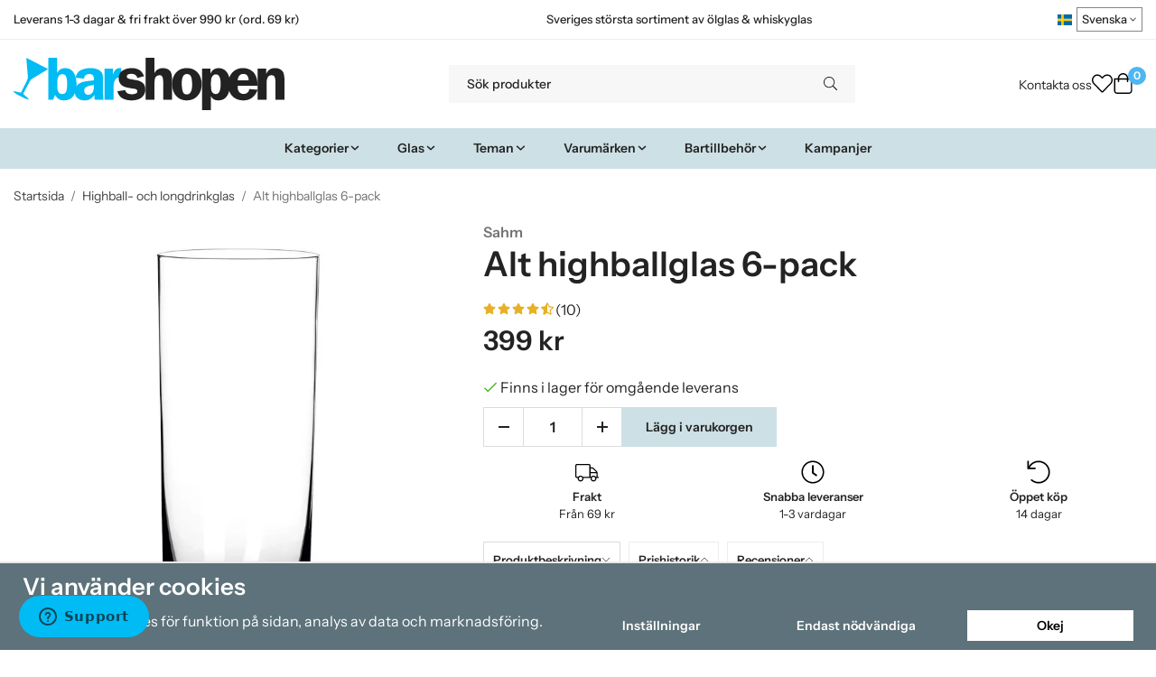

--- FILE ---
content_type: text/html; charset=UTF-8
request_url: https://barshopen.com/highball-och-longdrinkglas/alt-highballglas-6-pack/
body_size: 37367
content:
<!doctype html><html lang="sv" class="fonts-loaded"><head><meta charset="utf-8"><title>Alt highballglas 6-pack - Highball- och longdrinkglas</title><meta name="description" content="Alt highballglas 6-pack är ett stilrent drinkglas med raka linjer och förstärkt botten. Alt highballglass har en helt rak glaskropp vilket är klassiskt för drinkglas av typen highball."><meta name="keywords" content=""><meta name="robots" content="index, follow"><meta name="viewport" content="width=device-width, initial-scale=1"><!-- WIKINGGRUPPEN 15.0.86 --><link rel="shortcut icon" href="/favicon.png"><style>body{margin:0}*,*:before,*:after{-moz-box-sizing:border-box;-webkit-box-sizing:border-box;box-sizing:border-box}body{background-color:#fff}html{color:#232323;font-family:sans-serif;font-size:16px;font-weight:400;line-height:1.45}@media all and (max-width:480px){html{font-size:.9rem}}html.fonts-loaded{font-family:'InstrumentSans',sans-serif}h1,h2,h3,h4,h5,h6,.highlight-bar,.m-nav__section__heading,.startpage-intro h1,.startpage-intro h2,.startpage-intro .highlight-bar,.featured-categories-title,.startpage-images h1,.startpage-images h2,.startpage-intro .featured-categories-title{margin-top:0;margin-bottom:10px;color:#232323;font-family:sans-serif;font-weight:600}.fonts-loaded h3,.fonts-loaded h4,.fonts-loaded h5,.fonts-loaded h6{font-family:'InstrumentSans',sans-serif}h1{font-size:38px;font-weight:600;line-height:1.25}.fonts-loaded h1{font-family:'InstrumentSans',sans-serif}h2,.highlight-bar,.startpage-intro h1,.startpage-intro h2,.startpage-intro .highlight-bar,.featured-categories-title,.startpage-images h1,.startpage-images h2,.startpage-intro .featured-categories-title{font-size:34px;font-weight:600}.fonts-loaded h2,.fonts-loaded .highlight-bar,.fonts-loaded .featured-categories-title{font-family:'InstrumentSans',sans-serif}h3{font-size:29px}h4{font-size:26px}h5,.m-nav__section__heading{font-size:25px}h6{font-size:19px}p{margin:0 0 10px}b,strong,th{font-weight:600}th,td{text-align:left}img{height:auto;max-width:100%;vertical-align:middle}a{color:#232323}a:hover{text-decoration:underline}fieldset{border-style:none;margin:0;padding:0}input,textarea,.cart-quantity-input{border:1px solid #eee;border-radius:0;padding:8px 10px;background-clip:padding-box;color:#232323;line-height:1.3}input:focus,textarea:focus{border-color:#dadada;outline:none}input::placeholder,textarea::placeholder{color:#eee}select{padding:2px 3px;font-family:'InstrumentSans',sans-serif;font-size:11px}hr{border:0;border-top:1px solid #cfcfcf;display:block;height:1px;margin:15px 0;padding:0}blockquote{padding-top:2px;padding-bottom:2px;padding-left:20px;padding-right:8px;border:#eee solid 0;border-left-width:3px}table[align]{float:none}table[align="right"]{margin-left:auto}.l-holder{position:relative;max-width:1440px;margin-left:auto;margin-right:auto;background-color:none}@media all and (max-width:1440px+15px * 2){.l-holder{margin-left:15px;margin-right:15px}}@media all and (max-width:768px),only screen and (max-device-width:900px) and (orientation:landscape){.l-holder{margin-top:15px}}.l-constrained,.autocomplete{position:relative;margin-left:auto;margin-right:auto;max-width:1440px}.l-main{margin-bottom:15px;overflow:hidden}.l-sidebar,.l-sidebar-primary{width:200px}.l-sidebar-primary{float:left;margin-right:30px}@media all and (max-width:768px),only screen and (max-device-width:900px) and (orientation:landscape){.l-sidebar-primary{display:none}}.l-sidebar{float:right;margin-left:30px}@media all and (max-width:960px){.l-sidebar{display:none}}.neutral-btn{padding:0;border-style:none;background-color:#fff0;outline:none;-webkit-appearance:none;-moz-appearance:none;appearance:none;-webkit-user-select:none;-moz-user-select:none;-ms-user-select:none;user-select:none}.grid--middle .grid-item{vertical-align:middle}.grid-item{overflow:hidden}.grid-1-1{display:grid;grid-template-columns:repeat(1,1fr);grid-gap:20px;margin-bottom:20px}.no-cssgrid .grid-1-1{margin-left:-20px}.no-cssgrid .grid-1-1>li{display:inline-block;vertical-align:top;width:calc(99.99%/1 - 20px);margin-left:20px;margin-bottom:20px}.grid-2{display:grid;grid-template-columns:repeat(2,1fr);grid-gap:20px;margin-bottom:20px}.no-cssgrid .grid-2{margin-left:-20px}.no-cssgrid .grid-2>li{display:inline-block;vertical-align:top;width:calc(99.99%/2 - 20px);margin-left:20px;margin-bottom:20px}.grid-1-2{display:grid;grid-template-columns:repeat(2,1fr);grid-gap:20px;margin-bottom:20px;grid-template-columns:1fr 2fr}.no-cssgrid .grid-1-2{margin-left:-20px}.no-cssgrid .grid-1-2>li{display:inline-block;vertical-align:top;width:calc(99.99%/2 - 20px);margin-left:20px;margin-bottom:20px}.grid-2-1{display:grid;grid-template-columns:repeat(2,1fr);grid-gap:20px;margin-bottom:20px;grid-template-columns:2fr 1fr}.no-cssgrid .grid-2-1{margin-left:-20px}.no-cssgrid .grid-2-1>li{display:inline-block;vertical-align:top;width:calc(99.99%/2 - 20px);margin-left:20px;margin-bottom:20px}.grid-3{display:grid;grid-template-columns:repeat(3,1fr);grid-gap:20px;margin-bottom:20px}.no-cssgrid .grid-3{margin-left:-20px}.no-cssgrid .grid-3>li{display:inline-block;vertical-align:top;width:calc(99.99%/3 - 20px);margin-left:20px;margin-bottom:20px}.grid-4{display:grid;grid-template-columns:repeat(4,1fr);grid-gap:20px;margin-bottom:20px}.no-cssgrid .grid-4{margin-left:-20px}.no-cssgrid .grid-4>li{display:inline-block;vertical-align:top;width:calc(99.99%/4 - 20px);margin-left:20px;margin-bottom:20px}.grid-6{display:grid;grid-template-columns:repeat(6,1fr);grid-gap:20px;margin-bottom:20px}.no-cssgrid .grid-6{margin-left:-20px}.no-cssgrid .grid-6>li{display:inline-block;vertical-align:top;width:calc(99.99%/6 - 20px);margin-left:20px;margin-bottom:20px}@media all and (max-width:768px),only screen and (max-device-width:900px) and (orientation:landscape){.grid-4{display:grid;grid-template-columns:repeat(2,1fr);grid-gap:20px;margin-bottom:20px}.no-cssgrid .grid-4{margin-left:-20px}.no-cssgrid .grid-4>li{display:inline-block;vertical-align:top;width:calc(99.99%/2 - 20px);margin-left:20px;margin-bottom:20px}.grid-6{display:grid;grid-template-columns:repeat(3,1fr);grid-gap:20px;margin-bottom:20px}.no-cssgrid .grid-6{margin-left:-20px}.no-cssgrid .grid-6>li{display:inline-block;vertical-align:top;width:calc(99.99%/3 - 20px);margin-left:20px;margin-bottom:20px}}@media all and (max-width:480px){.grid-1-1,.grid-1-2,.grid-2-1,.grid-2,.grid-3,.grid-4{display:grid;grid-template-columns:repeat(1,1fr);grid-gap:20px;margin-bottom:20px}.no-cssgrid .grid-1-1,.no-cssgrid .grid-1-2,.no-cssgrid .grid-2-1,.no-cssgrid .grid-2,.no-cssgrid .grid-3,.no-cssgrid .grid-4{margin-left:-20px}.no-cssgrid .grid-1-1>li,.no-cssgrid .grid-1-2>li,.no-cssgrid .grid-2-1>li,.no-cssgrid .grid-2>li,.no-cssgrid .grid-3>li,.no-cssgrid .grid-4>li{display:inline-block;vertical-align:top;width:calc(99.99%/1 - 20px);margin-left:20px;margin-bottom:20px}.grid-6{display:grid;grid-template-columns:repeat(2,1fr);grid-gap:20px;margin-bottom:20px}.no-cssgrid .grid-6{margin-left:-20px}.no-cssgrid .grid-6>li{display:inline-block;vertical-align:top;width:calc(99.99%/2 - 20px);margin-left:20px;margin-bottom:20px}}.nav,.nav-block,.nav-float,.header__nav{margin:0;padding-left:0;list-style-type:none}.nav>li,.nav>li>a{display:inline-block}.nav-float>li{float:left}.nav-block>li>a{display:block}.nav-tick li{margin-right:10px}.nav-tick{margin-bottom:10px}.block-list{margin:0;padding-left:0;list-style-type:none}.list-info dd{margin:0 0 15px}.media{margin-bottom:15px}.media,.media-body{overflow:hidden}.media-img{margin-right:15px;float:left}.media-img img{display:block}.table{border-collapse:collapse;border-spacing:0;table-layout:fixed;width:100%}.table td,.table th{padding:0}.default-table{width:100%}.default-table>thead>tr{border-bottom:1px solid #e2e2e2}.default-table>thead th{padding:8px}.default-table>tbody td{padding:8px}.video-wrapper{position:relative;height:0;margin-bottom:20px;padding-bottom:56.25%;padding-top:25px}.video-wrapper iframe{position:absolute;top:0;left:0;height:100%;width:100%}.flexslider{height:0;overflow:hidden}.flexslider .is-flex-lazyload{visibility:hidden}.flexslider a{text-decoration:none}.flex__item{position:relative;display:none;backface-visibility:hidden}.flex__item:first-child{display:block}.is-flex-loading .flex-arrow{visibility:hidden}.is-flex-touch .flex-arrows{display:none}.is-flex-loading .flex-nav{visibility:hidden;opacity:0}.flex-nav{margin-top:15px;margin-bottom:10px;opacity:1;visibility:visible}.flex-nav--paging{position:absolute;bottom:0;z-index:5;width:100%;text-align:center}.flex-nav--paging li{display:inline-block;margin:0 4px}.flex-nav--paging a{border-radius:100%;display:block;height:9px;width:9px;background:#666;background:rgb(0 0 0 / .2);cursor:pointer;text-indent:-9999px;-webkit-tap-highlight-color:#fff0}.flex-nav--paging .flex-active a{background:#000;background:rgb(0 0 0 / .5);cursor:default}.flex-nav--thumbs{overflow:hidden}.flex-nav--thumbs li{float:left;width:9%}.flex-nav--thumbs img{cursor:pointer;opacity:.7}.flex-nav--thumbs img:hover,.flex-active .flex-nav--thumbs img{opacity:1}.flex-nav--thumbs .flex-active{cursor:default}.flex-caption{position:absolute;top:0;bottom:0;width:100%;z-index:4;align-items:center;flex-direction:column;justify-content:center;display:flex;overflow:hidden;padding:5px 10px;text-align:center}.flex-caption h2,.flex-caption .highlight-bar,.flex-caption .featured-categories-title{font-size:2rem}@media all and (max-width:480px){.flex-caption h2,.flex-caption .highlight-bar,.flex-caption .featured-categories-title{font-size:1.5rem}}.flex-caption p{margin:0;padding:0 0 5px}@media all and (max-width:480px){.flex-caption p{font-size:.9rem}}.flex-caption__link{position:absolute;bottom:0;left:0;right:0;top:0}@media all and (max-width:768px),only screen and (max-device-width:900px) and (orientation:landscape){.flexslider-wide .flexslider,.flexslider-wide .flex__item>div{aspect-ratio:auto}}@media all and (max-width:768px),only screen and (max-device-width:900px) and (orientation:landscape){.flexslider-wide .flex__item img{height:100%;object-fit:cover}}.is-lazyload,img[data-src]{visibility:hidden;opacity:0}img[src]{visibility:visible;opacity:1;transition:opacity .3s}.highlight-bar,.featured-categories-title{padding:10px;text-align:center;font-size:1.2rem;font-weight:400}.breadcrumbs{margin-bottom:10px;padding-bottom:7px;font-size:.9rem}.breadcrumbs>li{color:#727272;line-height:1}.breadcrumbs a{color:#444;vertical-align:top}.breadcrumbs .icon{margin-left:2px;margin-right:2px;vertical-align:top;color:#999}.breadcrumbs__divider{margin-left:7px;margin-right:7px}.rss-logo .icon{font-size:14px;vertical-align:middle}.rss-logo a .icon{color:#333}.rss-logo a:hover .icon{color:#db6b27;text-decoration:none}.btn,.startpage-intro .grid-2 .grid a,.startpage-boxes .grid-item-1-2:first-child .grid-1-1 a,.startpage-image a,.startpage-images .grid-2 .grid a{position:relative;border-style:none;display:inline-block;padding:10px 26px;background-color:#eaeaea;border-radius:0;color:#000;font-weight:600;font-size:.9rem;line-height:1;text-align:center;text-decoration:none;cursor:pointer;outline-style:none;user-select:none;-webkit-tap-highlight-color:#fff0}.btn .icon,.startpage-intro .grid-2 .grid a .icon,.startpage-boxes .grid-item-1-2:first-child .grid-1-1 a .icon,.startpage-image a .icon,.startpage-images .grid-2 .grid a .icon{vertical-align:middle}.btn:hover,.btn:focus,.startpage-intro .grid-2 .grid a:hover,.startpage-intro .grid-2 .grid a:focus,.startpage-boxes .grid-item-1-2:first-child .grid-1-1 a:hover,.startpage-boxes .grid-item-1-2:first-child .grid-1-1 a:focus,.startpage-image a:hover,.startpage-image a:focus,.startpage-images .grid-2 .grid a:hover,.startpage-images .grid-2 .grid a:focus{text-decoration:none;background-color:#ddd}.btn:active,.startpage-intro .grid-2 .grid a:active,.startpage-boxes .grid-item-1-2:first-child .grid-1-1 a:active,.startpage-image a:active,.startpage-images .grid-2 .grid a:active{box-shadow:inset 0 3px 5px rgb(0 0 0 / .125)}.btn--primary,.startpage-intro .grid-2 .grid a,.startpage-boxes .grid-item-1-2:first-child .grid-1-1 a,.startpage-image a,.startpage-images .grid-2 .grid a{background-color:#cde0e6;color:#232323}.btn--primary:hover,.btn--primary:focus,.startpage-intro .grid-2 .grid a:hover,.startpage-intro .grid-2 .grid a:focus,.startpage-boxes .grid-item-1-2:first-child .grid-1-1 a:hover,.startpage-boxes .grid-item-1-2:first-child .grid-1-1 a:focus,.startpage-image a:hover,.startpage-image a:focus,.startpage-images .grid-2 .grid a:hover,.startpage-images .grid-2 .grid a:focus{background-color:#bcd5de}.btn--medium{padding:12px 30px;font-size:.9rem}.btn--large,.startpage-intro .grid-2 .grid a,.startpage-boxes .grid-item-1-2:first-child .grid-1-1 a,.startpage-image a,.startpage-images .grid-2 .grid a{padding:15px 35px;font-size:1rem}.btn--block{display:block;padding:12px 30px;width:100%;font-size:.9rem;text-align:center}.btn--neutral{padding:0;border-style:none;background:#fff0}.card{margin-bottom:15px}.card__heading{margin:0;padding:7px 10px;background-color:#f7f7f7;border-radius:0 0 0 0;color:#232323;font-weight:600}.card__body{border:1px solid #dcdcdc;border-top-style:none;padding:10px;background:#fff}.cart-holder{position:relative;flex-shrink:0}.topcart{display:flex;align-items:center;padding-bottom:5px;padding-top:5px;color:#232323}.topcart__body{display:flex;justify-content:space-between;align-items:center;margin-right:5px;cursor:pointer}.topcart__count,.topcart__subtotal{font-weight:600}.topcart__icon-inner{position:relative}.topcart__cart-icon{margin-right:10px;margin-left:5px;font-size:25px;vertical-align:top}.topcart-info{line-height:22px}.topcart__count{position:absolute;top:-7px;right:-4px;border-radius:50%;height:20px;width:20px;background:#fc5d62;color:#fff;font-size:12px;line-height:20px;text-align:center}.topcart__arrow{margin-right:10px;margin-left:2px;vertical-align:middle}.topcart__favorites{margin-right:12px}.topcart__favorites .icon{color:#232323;font-size:25px;vertical-align:top}.is-hover.topcart__favorites .icon{animation:pop 0.25s cubic-bezier(.694,.0482,.335,1) 3}.is-new-cart-item .topcart__count{animation:cart-count-pop 0.25s cubic-bezier(.694,.0482,.335,1)}.popcart{display:none}.filtermenu{margin:0;padding-left:0;list-style-type:none}.filtermenu li:last-child{border-bottom:0}.filtermenu__item{border-bottom:solid 1px #dcdcdc;padding:6px;background-color:#f9f9f9}.filtermenu__item--heading{padding:8px 10px;font-weight:600;background:#fff}.search-wrapper{display:flex;align-items:center;justify-content:space-between}@media all and (max-width:480px){.product-filter-wrapper{width:100%;margin:0}}.product-filter{display:flex;align-items:stretch;overflow:visible}@media all and (max-width:480px){.product-filter{display:block;width:100%;margin:0}}.desktop-filter-title{display:flex;align-items:center;padding-left:15px;padding-right:15px;margin-bottom:0;border:1px solid #eee;border-right:0;border-top-left-radius:0;border-bottom-left-radius:0;background:#eee;font-size:1rem;font-weight:600}.fonts-loaded .desktop-filter-title{font-family:'InstrumentSans'}@media all and (max-width:480px){.desktop-filter-title{display:none}}.mobile-filter-title{display:none}@media all and (max-width:480px){.mobile-filter-title{display:flex;justify-content:space-between;align-items:center;padding:8px 10px 8px 15px;border:1px solid #d9d9d9;border-radius:0;background:#eee;font-weight:600}.mobile-filter-title h4{margin-bottom:0;font-size:1rem}.fonts-loaded .mobile-filter-title h4{font-family:'InstrumentSans'}}.product-filter__items{display:flex;justify-content:stretch;align-items:flex-start;flex-wrap:wrap;border:1px solid #eee;border-bottom-width:0;border-left-width:0;border-top-right-radius:0;border-bottom-right-radius:0;color:#232323}@media all and (max-width:480px){.product-filter__items{display:none;margin-top:5px}.is-opened .product-filter__items{display:block}}.product-filter__item{position:relative;flex:1 0 auto;border:1px solid #eee;border-top-width:0;border-right-width:0}@media all and (max-width:480px){.product-filter__item{width:100%;margin-right:0;border-top-width:1px;border-right-width:1px}.product-filter__item~.product-filter__item{border-top-width:0}.product-filter__item:last-child{border-top-right-radius:0;border-bottom-right-radius:0}}.product-filter__title{display:flex;justify-content:space-between;align-items:center;padding:8px 10px 8px 15px;border-bottom:none;font-weight:400;cursor:pointer}.product-filter__title .icon{margin-left:10px}.grid-gallery{margin:0;padding-left:0;list-style-type:none;display:grid;grid-template-columns:repeat(5,1fr);grid-gap:20px;margin-bottom:20px}.no-cssgrid .grid-gallery{margin-left:-20px}.no-cssgrid .grid-gallery>li{display:inline-block;vertical-align:top;width:calc(99.99%/5 - 20px);margin-left:20px;margin-bottom:20px}.view-category .grid-gallery,.view-product .grid-gallery,.view-search .grid-gallery,.view-campaigns .grid-gallery,.autocomplete .grid-gallery{display:grid;grid-template-columns:repeat(4,1fr);grid-gap:20px;margin-bottom:20px}.no-cssgrid .view-category .grid-gallery,.no-cssgrid .view-product .grid-gallery,.no-cssgrid .view-search .grid-gallery,.no-cssgrid .view-campaigns .grid-gallery,.no-cssgrid .autocomplete .grid-gallery{margin-left:-20px}.no-cssgrid .view-category .grid-gallery>li,.no-cssgrid .view-product .grid-gallery>li,.no-cssgrid .view-search .grid-gallery>li,.no-cssgrid .view-campaigns .grid-gallery>li,.no-cssgrid .autocomplete .grid-gallery>li{display:inline-block;vertical-align:top;width:calc(99.99%/4 - 20px);margin-left:20px;margin-bottom:20px}@media all and (max-width:960px){.grid-gallery,[class^=view-] .grid-gallery{display:grid;grid-template-columns:repeat(3,1fr);grid-gap:20px;margin-bottom:20px}.no-cssgrid .grid-gallery,.no-cssgrid [class^=view-] .grid-gallery{margin-left:-20px}.no-cssgrid .grid-gallery>li,.no-cssgrid [class^=view-] .grid-gallery>li{display:inline-block;vertical-align:top;width:calc(99.99%/3 - 20px);margin-left:20px;margin-bottom:20px}}@media all and (max-width:480px){.grid-gallery,[class^=view-] .grid-gallery{display:grid;grid-template-columns:repeat(2,1fr);grid-gap:20px;margin-bottom:20px}.no-cssgrid .grid-gallery,.no-cssgrid [class^=view-] .grid-gallery{margin-left:-20px}.no-cssgrid .grid-gallery>li,.no-cssgrid [class^=view-] .grid-gallery>li{display:inline-block;vertical-align:top;width:calc(99.99%/2 - 20px);margin-left:20px;margin-bottom:20px}}.view-home .grid-gallery--categories{display:grid;grid-template-columns:repeat(3,1fr);grid-gap:20px;margin-bottom:20px;margin-top:30px;margin-bottom:30px}.no-cssgrid .view-home .grid-gallery--categories{margin-left:-20px}.no-cssgrid .view-home .grid-gallery--categories>li{display:inline-block;vertical-align:top;width:calc(99.99%/3 - 20px);margin-left:20px;margin-bottom:20px}@media all and (max-width:480px){.view-home .grid-gallery--categories{display:grid;grid-template-columns:repeat(1,1fr);grid-gap:20px;margin-bottom:20px}.no-cssgrid .view-home .grid-gallery--categories{margin-left:-20px}.no-cssgrid .view-home .grid-gallery--categories>li{display:inline-block;vertical-align:top;width:calc(99.99%/1 - 20px);margin-left:20px;margin-bottom:20px}}.row-gallery{margin:0;padding-left:0;list-style-type:none}.row-gallery>li{margin-bottom:20px}.list-gallery{margin:0;padding-left:0;list-style-type:none}.list-gallery>li{margin-bottom:20px}.list-gallery>li:last-child{margin-bottom:0}.header-bar{padding-top:6px;padding-bottom:6px;background:#fff;color:#232323;font-size:.8rem}@media all and (max-width:1440px+15px * 2){.header-bar{padding-left:15px;padding-right:15px}}@media all and (max-width:768px),only screen and (max-device-width:900px) and (orientation:landscape){.header-bar{display:none}}.header-bar-sections{align-items:center;justify-content:space-between;gap:20px;display:flex}.header-bar__number{display:inline-block;font-size:16px;font-weight:600;vertical-align:middle}.header-bar__number p{margin-bottom:0}.header-bar__nav{gap:25px;display:inline-flex}.header-bar__nav a{color:#232323}.header-bar__nav .input-select{color:#232323}.header-bar__nav .input-select select{border:1px solid #858585;padding:5px 15px 5px 5px;color:#232323}.header{background:#fff;color:#232323}@media all and (max-width:1440px+15px * 2){.header{padding-left:15px;padding-right:15px}}@media all and (max-width:768px),only screen and (max-device-width:900px) and (orientation:landscape){.header{display:none}}.header-sections{position:relative;align-items:center;justify-content:space-between;display:flex;padding-top:20px;padding-bottom:20px}.header-sections__col-1{flex-shrink:0;max-width:400px}.header-sections__col-2{padding-left:70px;padding-right:70px;width:100%}@media all and (max-width:960px){.header-sections__col-2{padding-right:0;margin-right:0}}.header-sections__col-3{flex-shrink:0}.header-sections__col-3 .icon{font-size:18px}@media all and (max-width:960px){.header-sections__col-3{display:none}}.header-logo{display:inline-block;max-width:100%}.header-logo img{width:100%}.header-config-nav{position:absolute;top:0;right:20px}.header-config-nav li{margin-left:10px;vertical-align:middle}.m-header{position:relative;position:-webkit-sticky;position:sticky;top:0;z-index:1000;align-items:center;justify-content:space-between;border-bottom:1px solid #dcdcdc;display:none;height:65px;padding-left:10px;padding-right:10px;background:#fff}@media all and (max-width:768px),only screen and (max-device-width:900px) and (orientation:landscape){.m-header{display:flex}}@media all and (max-width:480px){.m-header{height:60px}}@media screen and (orientation:landscape){.m-header{position:relative}}.m-header__col-1,.m-header__col-2,.m-header__col-3{-webkit-box-flex:1;-ms-flex:1;flex:1;-webkit-box-align:center;-ms-flex-align:center;align-items:center}.m-header__col-1{-webkit-box-pack:start;-ms-flex-pack:start;justify-content:flex-start}.m-header__col-2{-webkit-box-pack:center;-ms-flex-pack:center;justify-content:center;text-align:center}.m-header__col-3{-webkit-box-pack:end;-ms-flex-pack:end;justify-content:flex-end;text-align:right}.m-header__logo{display:inline-block}.m-header__logo img{max-width:155px;max-height:65px;padding-top:5px;padding-bottom:5px;width:auto}@media all and (max-width:480px){.m-header__logo img{max-width:135px;max-height:60px}}.m-header__logo img:hover,.m-header__logo img:active{opacity:.8}.m-header__logo a{-webkit-tap-highlight-color:#fff0}.m-header__item{width:35px;color:#232323;font-size:21px;line-height:1;-webkit-tap-highlight-color:#fff0}.m-header__item .icon{vertical-align:top}.m-header__item--search{font-size:18px}.m-header__item--cart-inner{position:relative;display:inline-block}.m-header__item--cart-count{position:absolute;top:-7px;right:-11px;border-radius:50%;height:17px;width:17px;background:#fc5d62;color:#fff;font-size:10px;line-height:17px;text-align:center}.m-header__item--favorites{margin-right:6px}.is-hover.m-header__item--favorites .icon{animation:pop 0.25s cubic-bezier(.694,.0482,.335,1) 3}.icon{display:inline-block;width:1em;height:1em;fill:currentColor;pointer-events:none;stroke-width:0;stroke:currentColor}.icon--small{font-size:.8rem}.icon--medium{font-size:1.2rem}.icon--large{font-size:3rem}.icon-on,.is-active .icon-off,.is-hover .icon-off{display:none}.is-active .icon-on,.is-hover .icon-on{display:inline}.svg-wrapper{display:inline-block}input[type="radio"],input[type="checkbox"]{display:none}input[type="radio"]+label,input[type="checkbox"]+label{cursor:pointer}input[type="radio"]+label:before,input[type="checkbox"]+label:before{border:1px solid #a9a9a9;border-radius:0;display:inline-block;height:12px;margin-right:4px;margin-top:3px;width:12px;background:#f9f9f9;background:linear-gradient(#f9f9f9,#e9e9e9);content:'';vertical-align:top}input[type="radio"]+label:before{border-radius:50%}input[type="radio"]:checked+label:before{background:#f9f9f9 url(//wgrremote.se/img/mixed/checkbox-radio-2.png) center no-repeat;background-size:6px}input[type="checkbox"]:checked+label:before{background:#f9f9f9 url(//wgrremote.se/img/mixed/checkbox-box-2.png) center no-repeat;background-size:8px}input[type="radio"]:disabled+label:before,input[type="checkbox"]:disabled+label:before{background:#bbb;cursor:default}.input--highlight{border-color:#cde0e6;box-shadow:0 0 10px rgb(0 0 0 / .15)}.label-wrapper{padding-left:20px}.label-wrapper>label{position:relative}.label-wrapper>label:before{position:absolute;margin-left:-20px}.input-form input,.input-form textarea{width:100%}.input-form__row{margin-bottom:8px}.input-form label{display:inline-block;margin-bottom:2px}.max-width-form{max-width:300px}.max-width-form-x2{max-width:400px}.input-table{display:table}.input-table__item{display:table-cell;white-space:nowrap}.input-table--middle .input-table__item{vertical-align:middle}.input-group{display:flex}.input-group--cramped .btn,.input-group--cramped .startpage-intro .grid-2 .grid a,.input-group--cramped .startpage-boxes .grid-item-1-2:first-child .grid-1-1 a,.input-group--cramped .startpage-image a,.input-group--cramped .startpage-images .grid-2 .grid a{border-radius:0}.input-group--cramped *:first-child{border-top-right-radius:0;border-bottom-right-radius:0}.input-group--cramped *:last-child{border-top-left-radius:0;border-bottom-left-radius:0}.input-group--cramped input:first-child{border-right:0}.input-group--cramped input:last-child{border-left:0}.input-group__item{width:50%}.input-group__item:first-child{margin-right:2%}.input-group-1-4 .input-group__item{width:70%}.input-group-1-4 .input-group__item:first-child{width:28%}.input-select{position:relative;align-items:center;display:inline-flex}.input-select select{border-style:none;height:100%;padding:5px 15px 5px 0;width:100%;-webkit-appearance:none;-moz-appearance:none;appearance:none;background:none;font:inherit;line-height:normal;outline:none}.input-select select::-ms-expand{display:none}.input-select .icon{position:absolute;top:0;right:0;bottom:0;margin:auto}.input-select--box select{border:1px solid #eee;border-radius:0 0 0 0;padding:8px 30px 8px 15px}.input-select--box--medium{border-color:#c2c2c2}.input-select--box--medium select{padding:7px 30px 7px 15px}.input-select--box--small select{padding:5px 25px 5px 10px}.input-select--box .icon{right:10px}.product-item{position:relative;flex-direction:column;border:1px solid #dcdcdc;display:flex;padding:15px;overflow:hidden;width:auto;border-radius:0;background:#fff;cursor:pointer;text-align:center}@media all and (max-width:768px),only screen and (max-device-width:900px) and (orientation:landscape){.product-item{padding:10px;-webkit-tap-highlight-color:#fff0}}.product-item .price{display:inline-flex;font-size:1.3rem}.product-item__img{position:relative;margin-bottom:7px;padding-bottom:100%}.product-item__img img{position:absolute;top:0;right:0;bottom:0;left:0;margin:auto;width:auto;max-height:100%}.product-item__heading{margin-bottom:7px;overflow:hidden;color:#232323;font-size:.95rem;font-weight:400}.product-item__body{margin-top:auto}.product-item__select-area{margin-bottom:7px}.product-item__buttons{gap:6px;display:flex;justify-content:center;margin-top:7px}.product-item__buttons .btn,.product-item__buttons .startpage-intro .grid-2 .grid a,.product-item__buttons .startpage-boxes .grid-item-1-2:first-child .grid-1-1 a,.product-item__buttons .startpage-image a,.product-item__buttons .startpage-images .grid-2 .grid a{flex:1;padding-left:0;padding-right:0}.product-item__favorite-icon{position:absolute;top:0;right:0;color:#b6b6b6;font-size:18px}.product-item__favorite-icon:after{position:absolute;top:0;right:0;border-right:45px solid #fff;border-bottom:45px solid #fff0;content:''}.product-item__favorite-icon .icon{position:absolute;top:5px;right:5px;z-index:1}.is-active.product-item__favorite-icon .icon{color:#fc5d62}.is-hover.product-item__favorite-icon .icon{animation:pop 0.25s cubic-bezier(.694,.0482,.335,1)}.list-gallery .product-item{border:none;padding:0}.category-item{position:relative;border:1px solid #dcdcdc;padding:8px;overflow:hidden;border-radius:0;background:#fff;text-align:center;cursor:pointer}@media all and (max-width:768px),only screen and (max-device-width:900px) and (orientation:landscape){.category-item{-webkit-tap-highlight-color:#fff0}}.category-item__img{position:relative;padding-bottom:100%;margin-bottom:7px}.category-item__img img{position:absolute;top:0;right:0;bottom:0;left:0;margin:auto;max-height:100%}.category-item__heading{overflow:hidden}.category-item__heading a{color:#232323;text-decoration:none}.category-item--card{border-style:none;padding:0;background:#fff0}.category-item--card .category-item__img{margin-bottom:0}.category-item--card .category-item__body{position:absolute;top:0;left:0;right:0;bottom:0;align-items:center;flex-direction:column;justify-content:center;display:flex;margin:auto}.category-item--card .category-item__body__title{margin-bottom:20px;color:#fff;font-size:1.8rem;font-weight:600}.product-item-row{position:relative;display:flex;justify-content:space-between;align-items:flex-start;gap:15px;border:1px solid #dcdcdc;padding:15px;overflow:hidden;background:#fff;cursor:pointer}@media all and (max-width:480px){.product-item-row{padding:8px}.product-item-row .btn,.product-item-row .startpage-intro .grid-2 .grid a,.product-item-row .startpage-boxes .grid-item-1-2:first-child .grid-1-1 a,.product-item-row .startpage-image a,.product-item-row .startpage-images .grid-2 .grid a{padding:6px 12px}}.product-item-row .product-item__banner{width:85px;aspect-ratio:1}.product-item-row .product-item__banner .product-item__banner__span{position:absolute;left:-54px;top:17px;height:18px;line-height:18px;width:177px;font-size:.7rem;font-weight:600}.product-item-row__checkbox-area{float:left}.product-item-row__img{width:80px;text-align:center}.product-item-row__img img{max-height:80px}.product-item-row__footer{flex-shrink:0;text-align:right}.product-item-row__body{display:flex;flex-direction:column;gap:5px;width:100%;overflow:hidden}.product-item-row__price{margin-bottom:10px}.news-item{border:1px solid #dcdcdc;padding:15px;background:#fff;border-radius:0}.news-item--sidebar:not(:last-child){margin-bottom:15px}.news-item .news-item__img{position:relative;margin-bottom:15px;padding-bottom:66.666%}.news-item .news-item__img img{position:absolute;top:0;right:0;bottom:0;left:0;margin:auto;max-height:100%}.news-item .news-item__title{font-size:1.2rem}.news-item .news-item__title a{color:#232323}.menubar{position:relative;position:-webkit-sticky;position:sticky;top:0;left:0;z-index:100;margin-bottom:20px;background-color:#f7f7f7}@media all and (max-width:1440px+15px * 2){.menubar{padding-left:15px;padding-right:15px}}@media all and (max-width:768px),only screen and (max-device-width:900px) and (orientation:landscape){.menubar{display:none}}.menubar-inner{align-items:center;justify-content:space-between;display:flex}.site-nav{display:flex;flex-wrap:wrap}.site-nav>li>a{align-items:center;display:flex;height:55px;padding:0 20px;color:#232323;font-size:1.05rem;text-decoration:none}.site-nav>li:hover>a{background-color:#5cbdf2;text-decoration:none;transition:background-color 0.2s}.site-nav>li>a.selected{background-color:#4eb7f1;color:#fff}.site-nav__home .icon{position:relative;vertical-align:middle}.menu-icon{font-size:1.3rem;vertical-align:text-bottom}.dropdown{display:none}.listmenu{margin:0;padding-left:10px;overflow:hidden;list-style-type:none}.listmenu a{position:relative;display:block;padding-top:2px;padding-bottom:2px;color:#232323;font-size:.9rem}.listmenu .selected{font-weight:600}li .listmenu{display:none}.is-listmenu-opened>.listmenu{display:block}.listmenu-0{padding:15px;background:#eee}.listmenu-0>li>a{font-weight:400}.listmenu-0>li>.selected,.listmenu-0>li>.selected .menu-node{color:#4eb7f1;font-weight:600}.listmenu-1{padding-top:4px;padding-bottom:4px;padding-left:15px}.listmenu-1>li>a{padding-top:4px;padding-bottom:4px}.menu-node{position:absolute;top:0;right:0;bottom:0;margin:auto;height:12px;width:25px;color:#f7f7f7;font-size:12px;text-align:center}@media all and (max-width:768px),only screen and (max-device-width:900px) and (orientation:landscape){.menu-node{height:100%;width:40px;font-size:22px;text-align:center;line-height:49px}}.price{color:#232323;font-weight:600}.price-discount{color:#fc5d62}.price-original{font-size:.8rem;text-decoration:line-through}.site-search{align-items:stretch;display:flex;max-width:450px;height:42px;margin:auto;border:1px solid #eee;overflow:hidden;border-radius:0;background-color:#fff}.site-search .icon{vertical-align:top}.site-search .preloader{left:auto;right:15px}.site-search__col-1{position:relative;width:100%}.site-search__input{border-radius:0;border:none;height:100%;padding-left:15px;overflow:hidden;background-image:linear-gradient(to top,#ffffff 90%,#eeeeee);font-size:.9rem;text-overflow:ellipsis;white-space:nowrap}.site-search__input::-ms-clear{display:none}.site-search__input::placeholder{color:#232323}.site-search__btn{padding:0;border-style:none;background-color:#fff0;outline:none;-webkit-appearance:none;-moz-appearance:none;appearance:none;-webkit-user-select:none;-moz-user-select:none;-ms-user-select:none;user-select:none;border-left:1px solid #eee;height:100%;padding-left:20px;padding-right:20px;background:#eaeaea;color:#000;font-size:15px;line-height:1}.site-search__btn .icon{vertical-align:top}.site-search__btn:focus{opacity:.6}.autocomplete{position:absolute;left:0;right:0;z-index:1001;border-radius:0 0 0 0;display:none;margin-top:20px;padding:20px;width:100%;background:#fff;box-shadow:0 2px 8px rgb(0 0 0 / .25);color:#222}@media all and (max-width:1440px+15px * 2){.autocomplete{margin-left:15px;margin-right:15px;width:auto}}@media all and (max-width:768px),only screen and (max-device-width:900px) and (orientation:landscape){.autocomplete{position:fixed;top:0!important;bottom:0;margin-top:0;margin-left:0;margin-right:0;padding:0;border-radius:0;background:rgb(0 0 0 / .3);box-shadow:none}}.is-autocomplete-active .autocomplete{display:block}@media all and (max-width:768px),only screen and (max-device-width:900px) and (orientation:landscape){.autocomplete-content{padding:15px 15px 100px;height:100%;overflow-y:auto;user-select:none;-webkit-overflow-scrolling:touch!important}.is-autocomplete-open body,.is-autocomplete-active .autocomplete{background:#fff}.is-autocomplete-open body{overflow:hidden}.is-autocomplete-open .autocomplete{display:block}.is-autocomplete-open .m-nav{display:none}}.sort-section{margin-top:5px;margin-bottom:20px}.sort-section>li{margin-right:4px}.sort-section-heading{align-items:center;border:1px solid #eee;border-right:0;border-top-left-radius:0;border-bottom-left-radius:0;display:flex;padding-left:15px;padding-right:15px;background:#eee;color:#232323;font-weight:600}.sort-section-select{border-top-left-radius:0;border-bottom-left-radius:0}@media all and (max-width:768px),only screen and (max-device-width:900px) and (orientation:landscape){.sort-section-select{width:100%}}.l-product{overflow:hidden}.l-product-col-1,.l-product-col-3{float:left;width:40%}.l-product-col-2{float:right;padding-left:20px;width:60%}.l-product-col-3{clear:left}@media all and (max-width:600px){.l-product-col-1,.l-product-col-2,.l-product-col-3{float:none;padding-left:0;padding-right:0;width:auto}}.product-carousel{position:relative;margin-bottom:15px;overflow:hidden}.product-carousel,.product-carousel__item{max-height:600px}@media all and (max-width:480px){.product-carousel,.product-carousel__item{max-height:350px}}.product-carousel__item{position:relative;text-align:center}.product-carousel__link{display:block;height:0;width:100%;cursor:pointer;cursor:-webkit-zoom-in;cursor:-moz-zoom-in;cursor:zoom-in}.product-carousel__img{position:absolute;top:0;left:0;right:0;bottom:0;margin:auto;max-height:100%;width:auto;object-fit:contain}.product-thumbs{margin-bottom:15px;font-size:0}.product-thumbs img{margin-top:5px;margin-right:5px;max-height:50px;cursor:pointer}.product-title{margin-bottom:15px}.product-options-title{margin-bottom:5px;font-weight:600}.product-options-items{margin-bottom:5px}.product-options-items label{border:1px solid #ccc;display:inline-block;margin-bottom:5px;margin-right:5px;min-width:60px;padding:6px 8px;color:#444;text-align:center}.product-options-items:last-of-type{margin-right:0}.product-options-items input:checked+label{border-color:#000;border-width:2px;color:#000;font-weight:600}.product-options-items input,.product-options-items input+label:before{display:none}.product-option-table{width:100%}.product-option-content{display:block;padding-bottom:4px;font-size:.9rem;font-weight:600}.product-option-content select{border-radius:0;padding:6px 8px;min-width:202px;font-size:.9rem}@media all and (max-width:480px){.product-option-content select{width:100%}}.product-option-spacing{display:block;padding-bottom:8px}.product-cart-button-wrapper{margin-bottom:15px}@media all and (max-width:480px){.product-cart-button-wrapper .btn--primary,.product-cart-button-wrapper .startpage-intro .grid-2 .grid a,.product-cart-button-wrapper .startpage-boxes .grid-item-1-2:first-child .grid-1-1 a,.product-cart-button-wrapper .startpage-image a,.product-cart-button-wrapper .startpage-images .grid-2 .grid a{display:block;width:100%;text-align:center}}.product-quantity{margin-right:8px;padding-top:10px;padding-bottom:10px;width:4em;font-weight:600;text-align:center}.product-custom-fields{margin-left:5px;margin-top:10px}.product-price-field{margin-bottom:15px}.product-price-field .price{font-size:21px}.product-stock{margin-bottom:10px}.product-stock-item{display:none}.product-stock-item .icon{vertical-align:middle;font-size:16px}.active-product-stock-item{display:block}.product-stock-item__text{vertical-align:middle}.in-stock .icon{color:#3eac0d}.on-order .icon{color:#eba709}.soon-out-of-stock .icon{color:#114b85}.out-of-stock>.icon{color:#d4463d}.product-part-payment-klarna{margin-bottom:10px}.is-hidden{display:none!important}.clearfix:before,.clearfix:after{content:"";display:table}.clearfix:after{clear:both}.clear{clear:both}.bare-ul{margin-bottom:0;margin-top:0;padding-left:0;list-style:none}.flush{margin:0!important}.wipe{padding:0!important}.right{float:right!important}.left{float:left!important}.float-none{float:none!important}.text-left{text-align:left!important}.text-center{text-align:center!important}.text-right{text-align:right!important}.align-top{vertical-align:top!important}.align-middle{vertical-align:middle!important}.align-bottom{vertical-align:bottom!important}.go:after{content:"\00A0" "\00BB"!important}.stretched{width:100%!important}.center-block{display:block;margin-left:auto;margin-right:auto}.vertical-center{align-items:center;display:flex}.space-between{justify-content:space-between;display:flex}.vertical-center-space-between{align-items:center;justify-content:space-between;display:flex}.muted{color:#494949}.info{color:#494949;font-size:.7rem}.brand{color:#f7f7f7}.reset-line-height{line-height:1}.mr-small{margin-right:5px}.ml-small{margin-left:5px}.mt-small{margin-top:5px}.mb-small{margin-bottom:5px}.mr{margin-right:15px}.ml{margin-left:15px}.mt{margin-top:15px}.mb{margin-bottom:15px}.visually-hidden{position:absolute;border:0;height:1px;margin:-1px;overflow:hidden;padding:0;width:1px;clip:rect(0 0 0 0)}@media all and (max-width:960px){.hide-for-xlarge{display:none!important}}@media all and (max-width:768px),only screen and (max-device-width:900px) and (orientation:landscape){.hide-for-large{display:none!important}.hide-on-touch{display:none}}@media all and (max-width:480px){.hide-for-medium{display:none!important}}@media all and (max-width:320px){.hide-for-small{display:none!important}}@media all and (min-width:769px){.hide-on-desktop{display:none}}html{line-height:1.5}h1,h2,h3,h4,h5,h6,.highlight-bar,.m-nav__section__heading,.startpage-intro h1,.startpage-intro h2,.startpage-intro .highlight-bar,.featured-categories-title,.startpage-images h1,.startpage-images h2,.startpage-intro .featured-categories-title{margin-top:0;margin-bottom:10px;color:#232323;font-family:sans-serif;font-weight:600;line-height:1.25}@media all and (max-width:768px),only screen and (max-device-width:900px) and (orientation:landscape){h1{font-size:30px}}@media all and (max-width:768px),only screen and (max-device-width:900px) and (orientation:landscape){h2,.highlight-bar,.startpage-intro h1,.startpage-intro h2,.startpage-intro .highlight-bar,.featured-categories-title,.startpage-images h1,.startpage-images h2,.startpage-intro .featured-categories-title{font-size:28px}}p>a:not(.btn){text-decoration:unset}a{text-decoration:underline}.l-main{overflow:initial}@media all and (max-width:1470px){.l-holder{margin-left:15px;margin-right:15px}}@media all and (max-width:1470px){.l-constrained,.autocomplete{margin-left:15px;margin-right:15px}}.l-constrained-gutter{position:relative;margin-left:auto;margin-right:auto;max-width:1490px;padding-left:25px;padding-right:25px}@media all and (max-width:768px),only screen and (max-device-width:900px) and (orientation:landscape){.l-constrained-gutter{padding-left:15px;padding-right:15px}}.header-banner{z-index:10;width:100%;margin:0;padding:10px 10px 1px}@media all and (max-width:768px),only screen and (max-device-width:900px) and (orientation:landscape){.header-banner{top:65px}}@media all and (max-width:480px){.header-banner{top:50px}}.highlight-bar,.featured-categories-title{margin-bottom:0;padding-bottom:0;padding-left:0;font-size:24px;text-align:left}.btn,.startpage-intro .grid-2 .grid a,.startpage-boxes .grid-item-1-2:first-child .grid-1-1 a,.startpage-image a,.startpage-images .grid-2 .grid a{padding:17px 26px;text-decoration:none}.btn--info,.btn--primary,.startpage-intro .grid-2 .grid a,.startpage-boxes .grid-item-1-2:first-child .grid-1-1 a,.startpage-image a,.startpage-images .grid-2 .grid a{padding-bottom:10px;padding-top:10px}.btn--large,.startpage-intro .grid-2 .grid a,.startpage-boxes .grid-item-1-2:first-child .grid-1-1 a,.startpage-image a,.startpage-images .grid-2 .grid a{padding:19px 27px}.btn--netural{border-style:none;background-color:#fff0;padding:0}.btn--accent{background-color:#fc5d62;color:#fff}.btn--accent:hover,.btn--accent:focus{background-color:#fc444a}.cookie-control-wrapper{gap:15px;margin:0 auto;padding-left:0;padding-right:0}@media all and (max-width:1470px){.cookie-control-wrapper{padding-left:15px;padding-right:15px}}@media all and (max-width:768px),only screen and (max-device-width:900px) and (orientation:landscape){.cookie-control-wrapper{flex-direction:column}}.cookie-control-banner__text.cookie-control-banner__text{flex:2;margin-right:0}@media all and (max-width:1470px){.cookie-control-banner__text.cookie-control-banner__text{flex:1}}.cookie-control-banner__buttons{flex:1;gap:15px;max-width:none;margin-top:auto}.cookie-control-banner__buttons .btn,.cookie-control-banner__buttons .startpage-intro .grid-2 .grid a,.cookie-control-banner__buttons .startpage-boxes .grid-item-1-2:first-child .grid-1-1 a,.cookie-control-banner__buttons .startpage-image a,.cookie-control-banner__buttons .startpage-images .grid-2 .grid a{margin-bottom:0}.cookie-control-banner__buttons .btn--small{padding-bottom:10px;padding-top:10px}@media all and (max-width:768px),only screen and (max-device-width:900px) and (orientation:landscape){.cookie-control-banner__buttons{margin-bottom:15px}}@media all and (max-width:480px){.cookie-control-banner__buttons{margin-top:0;gap:5px}}.topcart{gap:30px;padding-bottom:0;padding-top:0}.topcart__favorites{margin-right:0}.topcart__cart-icon{margin-left:0}.m-header__item--cart-count,.topcart__count{background-color:#4eb7f1}.view-category .grid-gallery,.view-product .grid-gallery,.view-search .grid-gallery,.view-campaigns .grid-gallery,.autocomplete .grid-gallery{display:grid;grid-template-columns:repeat(5,1fr);grid-gap:20px;margin-bottom:20px}.no-cssgrid .view-category .grid-gallery,.no-cssgrid .view-product .grid-gallery,.no-cssgrid .view-search .grid-gallery,.no-cssgrid .view-campaigns .grid-gallery,.no-cssgrid .autocomplete .grid-gallery{margin-left:-20px}.no-cssgrid .view-category .grid-gallery>li,.no-cssgrid .view-product .grid-gallery>li,.no-cssgrid .view-search .grid-gallery>li,.no-cssgrid .view-campaigns .grid-gallery>li,.no-cssgrid .autocomplete .grid-gallery>li{display:inline-block;vertical-align:top;width:calc(99.99%/5 - 20px);margin-left:20px;margin-bottom:20px}@media all and (max-width:768px),only screen and (max-device-width:900px) and (orientation:landscape){.view-category .grid-gallery,.view-product .grid-gallery,.view-search .grid-gallery,.view-campaigns .grid-gallery,.autocomplete .grid-gallery{display:grid;grid-template-columns:repeat(3,1fr);grid-gap:20px;margin-bottom:20px}.no-cssgrid .view-category .grid-gallery,.no-cssgrid .view-product .grid-gallery,.no-cssgrid .view-search .grid-gallery,.no-cssgrid .view-campaigns .grid-gallery,.no-cssgrid .autocomplete .grid-gallery{margin-left:-20px}.no-cssgrid .view-category .grid-gallery>li,.no-cssgrid .view-product .grid-gallery>li,.no-cssgrid .view-search .grid-gallery>li,.no-cssgrid .view-campaigns .grid-gallery>li,.no-cssgrid .autocomplete .grid-gallery>li{display:inline-block;vertical-align:top;width:calc(99.99%/3 - 20px);margin-left:20px;margin-bottom:20px}}@media all and (max-width:480px){.view-category .grid-gallery,.view-product .grid-gallery,.view-search .grid-gallery,.view-campaigns .grid-gallery,.autocomplete .grid-gallery{display:grid;grid-template-columns:repeat(2,1fr);grid-gap:20px;margin-bottom:20px}.no-cssgrid .view-category .grid-gallery,.no-cssgrid .view-product .grid-gallery,.no-cssgrid .view-search .grid-gallery,.no-cssgrid .view-campaigns .grid-gallery,.no-cssgrid .autocomplete .grid-gallery{margin-left:-20px}.no-cssgrid .view-category .grid-gallery>li,.no-cssgrid .view-product .grid-gallery>li,.no-cssgrid .view-search .grid-gallery>li,.no-cssgrid .view-campaigns .grid-gallery>li,.no-cssgrid .autocomplete .grid-gallery>li{display:inline-block;vertical-align:top;width:calc(99.99%/2 - 20px);margin-left:20px;margin-bottom:20px}}.view-home .grid-gallery--categories{display:grid;grid-template-columns:repeat(5,1fr);grid-gap:20px;margin-bottom:20px;margin-top:0;gap:1.8%}.no-cssgrid .view-home .grid-gallery--categories{margin-left:-20px}.no-cssgrid .view-home .grid-gallery--categories>li{display:inline-block;vertical-align:top;width:calc(99.99%/5 - 20px);margin-left:20px;margin-bottom:20px}@media all and (max-width:768px),only screen and (max-device-width:900px) and (orientation:landscape){.view-home .grid-gallery--categories{display:grid;grid-template-columns:repeat(3,1fr);grid-gap:20px;margin-bottom:20px}.no-cssgrid .view-home .grid-gallery--categories{margin-left:-20px}.no-cssgrid .view-home .grid-gallery--categories>li{display:inline-block;vertical-align:top;width:calc(99.99%/3 - 20px);margin-left:20px;margin-bottom:20px}}@media all and (max-width:480px){.view-home .grid-gallery--categories{display:grid;grid-template-columns:repeat(2,1fr);grid-gap:20px;margin-bottom:20px}.no-cssgrid .view-home .grid-gallery--categories{margin-left:-20px}.no-cssgrid .view-home .grid-gallery--categories>li{display:inline-block;vertical-align:top;width:calc(99.99%/2 - 20px);margin-left:20px;margin-bottom:20px}}@media all and (max-width:768px),only screen and (max-device-width:900px) and (orientation:landscape){.grid-gallery.category-gallery--mobile-carousel{display:flex;flex-wrap:nowrap;justify-content:flex-start;overflow:auto;-ms-overflow-style:none;scrollbar-width:none}}.header-bar{border-bottom:1px solid #eee;padding-top:8px;padding-bottom:8px;font-weight:500}.header-bar p{margin-bottom:0}.header-wrapper{position:relative;position:-webkit-sticky;position:sticky;top:0;left:0;z-index:100}.header__nav{gap:25px;display:inline-flex}.header__nav a{color:#232323;font-size:.85rem}.m-header{height:60px}.m-header__logo{display:inline-flex;width:100%}.m-header__logo img{height:100%;max-height:58px;max-width:225px;padding-bottom:0;padding-top:0;width:100%}@media all and (max-width:768px),only screen and (max-device-width:900px) and (orientation:landscape){.m-header__logo img{max-height:44px}}.header-sections__col-1{max-width:300px;width:100%}.m-header__col-1,.m-header__col-2,.m-header__col-3{display:flex;align-items:center;flex:1}.m-header__col-1{flex-shrink:0}.m-header__col-2{flex:2;height:100%;max-width:210px;width:100%}.header-sections__col-3{display:flex;align-items:center;gap:30px;flex-shrink:0}@media all and (max-width:960px){.header-sections__col-3{display:flex}}.header-sections__col-3 .icon{color:#000;font-size:23px}.header-logo{display:flex}.header-logo img{max-height:58px;height:100%}.input-select .icon{position:absolute;top:0;right:4px;bottom:0;margin:auto}.product-item{border-color:#e8e8eb;padding:0}.product-item .price{margin-bottom:10px;font-size:1.1rem}.product-item__img{text-align:center}.product-item__heading{display:inline-block;display:-webkit-box;margin-bottom:5px;height:37px;padding-right:5px;padding-left:5px;overflow:hidden;font-weight:500;line-clamp:2;-webkit-line-clamp:2;box-orient:vertical;-webkit-box-orient:vertical;text-overflow:ellipsis}.product-item__heading*{display:inline}.product-item__review{min-height:1.5em}.product-item__producer{margin-bottom:0;min-height:17px;color:#575757;font-size:.7rem}.product-item__status{display:flex;align-items:center;gap:5px;justify-content:center;font-size:.7rem}.product-item__status .icon{font-size:7px}.product-item__favorite-icon{display:flex;align-items:center;justify-content:center;width:30px;height:30px}.product-item__favorite-icon .icon{position:relative;top:0;right:0}.product-item__favorite-icon::after{content:none}.product-item__favorite-bakground{position:absolute;top:0;right:0;border-right:45px solid #fff;border-bottom:45px solid #fff0}@media all and (max-width:768px),only screen and (max-device-width:900px) and (orientation:landscape){.grid-gallery.category-gallery--mobile-carousel .category-item{flex-shrink:0;width:40%}}.recommendation-header{display:flex;align-items:flex-end;justify-content:space-between;margin-bottom:22px}@media all and (max-width:480px){.recommendation-header{align-items:flex-start;flex-direction:column}}.view-product .recommendation-items{position:relative}.category-item--card .category-item__body{position:relative}.category-item--card .category-item__body__title{margin-bottom:0;color:#232323;font-size:.9rem}.menubar{background-color:#cde0e6}.view-home .menubar{margin-bottom:0}.menubar-inner{justify-content:center}.nav a{text-decoration:none}.site-nav>li>a{gap:5px;height:45px;font-size:.9rem;font-weight:600;text-align:center}.site-search{border-style:none;background-color:#f7f7f7}.site-search__input{padding:14px 20px;background-image:none;background-color:#fff0;font-weight:500}.site-search__input:placeholder-shown{color:#232323}.site-search__btn{border-style:none;background-color:#fff0;color:#232323}.sort-section-heading{min-width:fit-content;white-space:nowrap}.country-selector-overlay{position:fixed;inset:0;z-index:100000;display:none;align-items:center;justify-content:center;background-color:#000a}.country-selector-overlay--active[class]{display:flex}.is-cookie-control-active .country-selector-overlay{display:none}.country-selector-overlay [data-step]{display:none}@media all and (max-width:480px){.checkout-header{padding:12px}}.checkout-header__logo img{height:35px;width:100%}@media all and (max-width:768px),only screen and (max-device-width:900px) and (orientation:landscape){.checkout-header__logo img{height:26px}}.cart-sum,.cart--layout-1 .cart-item__sum,.cart--layout-1 .cart-item__sum{flex-shrink:0;width:auto;min-width:80px}.cart-sum,.cart-quantity,.cart-item__quantity,.cart-item__sum,.cart--layout-1 .cart-item__sum{justify-content:flex-end}.cart-item__footer,.cart-header-group{gap:var(--cart-gutter)}.product-carousel,.product-carousel__item{max-height:865px}@media all and (max-width:480px){.product-carousel,.product-carousel__item{max-height:350px}}.product-producer{color:#727272;font-weight:600}.red-text{color:#f44336}.product-usp{font-size:.8rem}.product-usp p{margin-bottom:0}@media all and (max-width:480px){.product-usp .grid-3{grid-template-columns:repeat(3,1fr);gap:0}}.product-cart-button-wrapper{gap:15px}.input-wrapper{display:flex;align-items:center}.product-quantity{border-right-style:none;border-left-style:none;margin-right:0}.product-quantity[type=number]{appearance:textfield;-moz-appearance:textfield}.product-quantity::-webkit-inner-spin-button,.product-quantity::-webkit-outer-spin-button{-webkit-appearance:none;margin:0}.content-gutter,.view-home .grid-gallery--categories,.view-home .grid-gallery--products,.view-home .swiper-recommended,.startpage-news{margin-bottom:5%}.hover-effect:hover img,.startpage-intro:hover img,.startpage-boxes .grid-item-1-2:first-child:hover img,.startpage-image:hover img,.startpage-news .news-item:hover img,.startpage-images:hover img{opacity:.9}.hover-effect img,.startpage-intro img,.startpage-boxes .grid-item-1-2:first-child img,.startpage-image img,.startpage-news .news-item img,.startpage-images img{transition:opacity 0.2s ease}.no-scroll{overflow:hidden}.pad-scroll{padding-right:var(--scroll-bar-width,0)}.grid{display:grid}.grid-column-2{grid-template-columns:repeat(2,1fr)}.grid-gap-10{gap:10px}.flex{display:-webkit-box;display:-ms-flexbox;display:flex}.flex--horizontal{flex-direction:row}.flex--vertical{flex-direction:column}.flex--vertical-center{-webkit-box-align:center;-ms-flex-align:center;align-items:center}.flex--horizontal-center{-webkit-justify-content:center;justify-content:center}.max-h-400px{max-height:400px}.allow-scroll-y{overflow-y:auto}</style><link rel="stylesheet" href="/frontend/view_templates/custom/js/swiper.min.css?v=1704"><link rel="stylesheet" media="print" href="/css/compiled/compiled_1.css?v=1704"
onload="this.media='all';this.onload=null;"><link rel="canonical" href="https://barshopen.com/highball-och-longdrinkglas/alt-highballglas-6-pack/"><link rel="alternate" hreflang="sv" href="https://barshopen.com/highball-och-longdrinkglas/alt-highballglas-6-pack/"><link rel="alternate" hreflang="en" href="https://barshopen.eu/en/highball-longdrink/alt-highball-glass-6-pack/"><link rel="alternate" hreflang="de" href="https://bar-zubehoer.de/de/highball-und-longdrinkglaser/alt-highball-glas-6er-pack/"><link rel="alternate" hreflang="fi" href="https://barshopen.fi/fi/highball-longdrink/alt-highball-lasi-6-pack/"><link rel="alternate" hreflang="no" href="https://barshopen.no/no/highball-og-longdrinkglass/alt-highballglass-6-pakning/"><link rel="alternate" hreflang="da" href="https://barshopen.dk/da/highball-longdrink/alt-highballglas-6-pack/"><script>window.dataLayer = window.dataLayer || [];
function gtag(){dataLayer.push(arguments);}
gtag('consent', 'default', {
'ad_storage': 'denied',
'analytics_storage': 'denied',
'ad_user_data': 'denied',
'ad_personalization': 'denied'
});
window.updateGoogleConsents = (function () {
let consents = {};
let timeout;
const addConsents = (function() {
let executed = false;
return function() {
if (!executed) {
executed = true;
gtag('consent', 'update', consents);
delete window.updateGoogleConsents;
}
}
})();
return function (obj) {
consents = { ...consents, ...obj };
clearTimeout(timeout);
setTimeout(addConsents, 25);
}
})();</script><script>document.addEventListener('DOMContentLoaded', function(){
$(document).on('acceptCookies1', function() {
$('body').append(atob('PHNjcmlwdD51cGRhdGVHb29nbGVDb25zZW50cyh7ICdhZF9zdG9yYWdlJzogJ2dyYW50ZWQnIH0pOzwvc2NyaXB0Pg=='));
});
});</script><script>document.addEventListener('DOMContentLoaded', function(){
$(document).on('acceptCookies1', function() {
$('body').append(atob('PHNjcmlwdD51cGRhdGVHb29nbGVDb25zZW50cyh7ICdhbmFseXRpY3Nfc3RvcmFnZSc6ICdncmFudGVkJyB9KTs8L3NjcmlwdD4='));
});
});</script><script>document.addEventListener('DOMContentLoaded', function(){
$(document).on('acceptCookies1', function() {
$('body').append(atob('PHNjcmlwdD51cGRhdGVHb29nbGVDb25zZW50cyh7ICdhZF91c2VyX2RhdGEnOiAnZ3JhbnRlZCcgfSk7PC9zY3JpcHQ+'));
});
});</script><script>document.addEventListener('DOMContentLoaded', function(){
$(document).on('acceptCookies1', function() {
$('body').append(atob('PHNjcmlwdD51cGRhdGVHb29nbGVDb25zZW50cyh7ICdhZF9wZXJzb25hbGl6YXRpb24nOiAnZ3JhbnRlZCcgfSk7PC9zY3JpcHQ+'));
});
});</script><script>document.addEventListener('DOMContentLoaded', function(){
$(document).on('denyCookies1', function() {
$('body').append(atob('PHNjcmlwdD51cGRhdGVHb29nbGVDb25zZW50cyh7ICdhZF9zdG9yYWdlJzogJ2RlbmllZCcgfSk7PC9zY3JpcHQ+'));
});
});</script><script>document.addEventListener('DOMContentLoaded', function(){
$(document).on('denyCookies1', function() {
$('body').append(atob('PHNjcmlwdD51cGRhdGVHb29nbGVDb25zZW50cyh7ICdhbmFseXRpY3Nfc3RvcmFnZSc6ICdkZW5pZWQnIH0pOzwvc2NyaXB0Pg=='));
});
});</script><script>document.addEventListener('DOMContentLoaded', function(){
$(document).on('denyCookies1', function() {
$('body').append(atob('PHNjcmlwdD51cGRhdGVHb29nbGVDb25zZW50cyh7ICdhZF91c2VyX2RhdGEnOiAnZGVuaWVkJyB9KTs8L3NjcmlwdD4='));
});
});</script><script>document.addEventListener('DOMContentLoaded', function(){
$(document).on('denyCookies1', function() {
$('body').append(atob('PHNjcmlwdD51cGRhdGVHb29nbGVDb25zZW50cyh7ICdhZF9wZXJzb25hbGl6YXRpb24nOiAnZGVuaWVkJyB9KTs8L3NjcmlwdD4='));
});
});</script><script>if (typeof dataLayer == 'undefined') {var dataLayer = [];} dataLayer.push({"ecommerce":{"currencyCode":"SEK","detail":{"products":[{"name":"Alt highballglas 6-pack","id":"SAH 1005785-6p","price":399,"category":"highball-och-longdrinkglas"}]}}}); dataLayer.push({"event":"view_item","currency":"SEK","items":[{"item_id":"SAH 1005785-6p","item_name":"Alt highballglas 6-pack","price":399,"item_category":"highball-och-longdrinkglas"}]}); dataLayer.push({"event":"fireRemarketing","remarketing_params":{"ecomm_prodid":"SAH 1005785-6p","ecomm_category":"highball-och-longdrinkglas","ecomm_totalvalue":399,"isSaleItem":false,"ecomm_pagetype":"product"}}); (function(w,d,s,l,i){w[l]=w[l]||[];w[l].push({'gtm.start':
new Date().getTime(),event:'gtm.js'});var f=d.getElementsByTagName(s)[0],
j=d.createElement(s),dl=l!='dataLayer'?'&l='+l:'';j.async=true;j.src=
'//www.googletagmanager.com/gtm.js?id='+i+dl;f.parentNode.insertBefore(j,f);
})(window,document,'script','dataLayer','GTM-TQ8XZZF')</script><meta name="google-site-verification" content="Ih7KErQggthpUl8HPOv29VoEPYyJ-PMWQMP8a5m8zU0" /><!-- Facebook Pixel Code --><script> !function(f,b,e,v,n,t,s)
{if(f.fbq)return;n=f.fbq=function(){n.callMethod?
n.callMethod.apply(n,arguments):n.queue.push(arguments)};
if(!f._fbq)f._fbq=n;n.push=n;n.loaded=!0;n.version='2.0';
n.queue=[];t=b.createElement(e);t.async=!0;
t.src=v;s=b.getElementsByTagName(e)[0];
s.parentNode.insertBefore(t,s)}(window, document,'script',
'https://connect.facebook.net/en_US/fbevents.js');
fbq('init', '308503060826107');
fbq('track', 'PageView');</script><noscript><img height="1" width="1" style="display:none"
src="https://www.facebook.com/tr?id=308503060826107&ev=PageView&noscript=1"
/></noscript><!-- End Facebook Pixel Code --><!-- Start of barshopen Zendesk Widget script --><script id="ze-snippet" src="https://static.zdassets.com/ekr/snippet.js?key=74a379f1-ed33-4949-8240-f9cb96c990b1"> </script><!-- End of barshopen Zendesk Widget script --><meta name="p:domain_verify" content="733b0eee5e630d28bd5112d5f0f8efa9"/><!-- Pinterest Tag --><script>!function(e){if(!window.pintrk){window.pintrk = function () {
window.pintrk.queue.push(Array.prototype.slice.call(arguments))};var
n=window.pintrk;n.queue=[],n.version="3.0";var
t=document.createElement("script");t.async=!0,t.src=e;var
r=document.getElementsByTagName("script")[0];
r.parentNode.insertBefore(t,r)}}("https://s.pinimg.com/ct/core.js");
pintrk('load', '2613491224475', {em: '<user_email_address>'});
pintrk('page');</script><noscript><img height="1" width="1" style="display:none;" alt=""
src="https://ct.pinterest.com/v3/?event=init&tid=2613491224475&pd[em]=<hashed_email_address>&noscript=1" /></noscript><!-- end Pinterest Tag --><meta name="facebook-domain-verification" content="pcfc0luf99ip8pf24rdebv2tbytb24" /><meta name="facebook-domain-verification" content="eg3d2lcmez6m8xa63gzxdtfp8nuxyr" /><script>(function(w,d,t,r,u){var f,n,i;w[u]=w[u]||[],f=function(){var o={ti:"56371064"};o.q=w[u],w[u]=new UET(o),w[u].push("pageLoad")},n=d.createElement(t),n.src=r,n.async=1,n.onload=n.onreadystatechange=function(){var s=this.readyState;s&&s!=="loaded"&&s!=="complete"||(f(),n.onload=n.onreadystatechange=null)},i=d.getElementsByTagName(t)[0],i.parentNode.insertBefore(n,i)})(window,document,"script","//bat.bing.com/bat.js","uetq");</script><meta name="facebook-domain-verification" content="z6oh13q81gv7jr4sah8hf7gkmewoar" /><meta name="google-site-verification" content="NzBOg0wiNtSRJQuI8MvNC33gm_EjGqPDfaOrP7x2r0k" /><meta name="google-site-verification" content="MgrIk_i5pk2MlwNfXmYOpCTcYj4C7zlRRKDUZsd1Xh4" /><meta name="google-site-verification" content="CAKyIsBzbFV4vBTV1EDv5VnBbGCMp5Uab3ygfL2lJ_c" /><script src="https://www.googleoptimize.com/optimize.js?id=OPT-N38VSC6"></script><meta property="og:title" content="Alt highballglas 6-pack"/><meta property="og:description" content="Alt highballglas 6-pack är ett stilrent drinkglas med raka linjer och förstärkt botten. Alt highballglass har en helt rak glaskropp vilket är klassiskt för drinkglas av typen highball. Med sin kristallklara design och bra proportioner är Alt highballglas ett perfekt drinkglas till klassiska longdrinks, men även till öl, läsk och juicer.
Tål maskindisk
Volym: 50 cl
Höjd: 180 mm
Diameter: 63 mm
Levereras i 6-pack"/><meta property="og:type" content="product"/><meta property="og:url" content="https://barshopen.com/highball-och-longdrinkglas/alt-highballglas-6-pack/"/><meta property="og:site_name" content="Barshopen"/><meta property="product:retailer_item_id" content="SAH 1005785-6p"/><meta property="product:price:amount" content="399" /><meta property="product:price:currency" content="SEK" /><meta property="product:availability" content="instock" /><meta property="og:image" content="https://barshopen.com/images/normal/alt-glas.jpg"/><meta property="og:image" content="https://barshopen.com/images/normal/altbier-olglas-40cl-sahm-40888.jpg"/><meta property="og:image" content="https://barshopen.com/images/zoom/altbier-olglas-40cl-sahm-speglad-87441.jpg"/><meta property="og:image" content="https://barshopen.com/images/normal/sahm-logo-with-strapline-1360-300x114-94993-38237.jpg"/></head><body class="view-product" itemscope itemtype="http://schema.org/ItemPage"><div id="fb-root"></div><!-- Google Tag Manager (noscript) --><noscript><iframe src="https://www.googletagmanager.com/ns.html?id=GTM-TQ8XZZF"
height="0" width="0" style="display:none;visibility:hidden"></iframe></noscript><!-- End Google Tag Manager (noscript) --><header class="m-header js-m-header" aria-hidden="true"><div class="m-header__col-1"><button class="m-header__item m-header__item--menu neutral-btn" id="js-mobile-menu" aria-label="Meny"><span class="m-header__item--menu-open"><svg class="icon icon--bars "><use xmlns:xlink="http://www.w3.org/1999/xlink" xlink:href="/svg-icons/light/bars.svg#icon-light-bars" href="/svg-icons/light/bars.svg#icon-light-bars"></use></svg></span><span class="m-header__item--menu-close"><svg class="icon icon--times "><use xmlns:xlink="http://www.w3.org/1999/xlink" xlink:href="/svg-icons/light/times.svg#icon-light-times" href="/svg-icons/light/times.svg#icon-light-times"></use></svg></span></button><button class="m-header__item m-header__item--search neutral-btn js-touch-area" id="js-mobile-search" aria-label="Sök"><svg class="icon icon--search "><use xmlns:xlink="http://www.w3.org/1999/xlink" xlink:href="/svg-icons/light/search.svg#icon-light-search" href="/svg-icons/light/search.svg#icon-light-search"></use></svg></button></div><div class="m-header__col-2"><a class="m-header__logo" href="/"><img
class="mini-site-logo"
src="/frontend/view_templates/custom/design/logos/default.svg"
alt="Barshopen"
width="208" height="40"></a></div><div class="m-header__col-3"><a class="m-header__item m-header__item--favorites js-cart-favorites is-hidden"
href="/my-favorites/?"><svg class="icon icon--heart "><use xmlns:xlink="http://www.w3.org/1999/xlink" xlink:href="/svg-icons/light/heart.svg#icon-light-heart" href="/svg-icons/light/heart.svg#icon-light-heart"></use></svg></a><button class="m-header__item m-header__item--cart neutral-btn js-touch-area"
id="js-mobile-cart" onclick="goToURL('/checkout')" aria-label="Varukorg"><span class="m-header__item--cart-inner" id="js-mobile-cart-inner"><svg class="icon icon--shopping-bag "><use xmlns:xlink="http://www.w3.org/1999/xlink" xlink:href="/svg-icons/light/shopping-bag.svg#icon-light-shopping-bag" href="/svg-icons/light/shopping-bag.svg#icon-light-shopping-bag"></use></svg></span></button></div></header><div class="page"><div class="header-bar"><div class="l-constrained"><div class="header-bar-sections"> <div class="header-bar-sections__col-1"> <div data-id="67" class="admin-shortcut--area js-admin-editable-area"><p>Leverans 1-3 dagar &amp; fri frakt &ouml;ver 990 kr (ord. 69 kr)</p></div> </div> <div class="header-bar-sections__col-2"> <div data-id="66" class="admin-shortcut--area js-admin-editable-area"><p>Sveriges st&ouml;rsta sortiment av &ouml;lglas &amp; whiskyglas</p></div> </div> <div class="header-bar-sections__col-3"><ul class="header-bar__nav nav"><li><div class="input-select"><img class="mr-small" width="16"
src="//wgrremote.se/flags/svg/4x3/se.svg"
alt="Flagga - Svenska"><select onchange="if (this.value) window.location.href=decodeURIComponent(this.value)"><option value="https%3A%2F%2Fbarshopen.com%2Fhighball-och-longdrinkglas%2Falt-highballglas-6-pack%2F"
selected>Svenska</option><option value="https%3A%2F%2Fbarshopen.eu%2Fen%2Fhighball-longdrink%2Falt-highball-glass-6-pack%2F"
>English</option><option value="https%3A%2F%2Fbar-zubehoer.de%2Fde%2Fhighball-und-longdrinkglaser%2Falt-highball-glas-6er-pack%2F"
>Deutsch</option><option value="https%3A%2F%2Fbarshopen.fi%2Ffi%2Fhighball-longdrink%2Falt-highball-lasi-6-pack%2F"
>Suomi</option><option value="https%3A%2F%2Fbarshopen.no%2Fno%2Fhighball-og-longdrinkglass%2Falt-highballglass-6-pakning%2F"
>Norsk</option><option value="https%3A%2F%2Fbarshopen.dk%2Fda%2Fhighball-longdrink%2Falt-highballglas-6-pack%2F"
>Dansk</option></select><svg class="icon icon--angle-down "><use xmlns:xlink="http://www.w3.org/1999/xlink" xlink:href="/svg-icons/light/angle-down.svg#icon-light-angle-down" href="/svg-icons/light/angle-down.svg#icon-light-angle-down"></use></svg></div></li></ul></div></div></div></div><div class="header-wrapper js-menubar"><header class="header clearfix"><div class="l-constrained"><div class="header-sections"><div class="header-sections__cols header-sections__col-1"><a class="header-logo" href="/"><img
src="/frontend/view_templates/custom/design/logos/default.svg"
alt="Barshopen - länk till startsidan"
width="225" height="45"></a></div><div class="header-sections__cols header-sections__col-2"><!-- Search Box --> <search><form method="get" action="/search/" role="search" class="site-search" itemprop="potentialAction"
itemscope itemtype="http://schema.org/SearchAction"><div class="site-search__col-1"><meta itemprop="target"
content="https://barshopen.com/search/?q={q}"/><input type="hidden" name="lang" value="sv"><input type="search" autocomplete="off" value=""
name="q" class="site-search__input stretched js-autocomplete-input"
placeholder="Sök produkter" required itemprop="query-input"
aria-label="Sök produkter"><div class="is-autocomplete-preloader preloader preloader--small preloader--middle"><div class="preloader__icn"><div class="preloader__cut"><div class="preloader__donut"></div></div></div></div></div><div class="site-search__col-2"><button type="submit" role="search" class="site-search__btn"><svg class="icon icon--search "><use xmlns:xlink="http://www.w3.org/1999/xlink" xlink:href="/svg-icons/light/search.svg#icon-light-search" href="/svg-icons/light/search.svg#icon-light-search"></use></svg></button></div></form></search></div><div class="header-sections__cols header-sections__col-3"><nav><ul class="header__nav nav"><li class=""><a class=" "
href="/contact/" >Kontakta oss</a></li></ul></nav><div class="cart-holder"><div class="topcart" id="js-topcart"><button class="btn--neutral topcart__favorites js-cart-favorites"
title="Mina favoriter" aria-hidden="true"href="/my-favorites/?"
onclick="window.location.href='/my-favorites/?'"><svg class="icon icon--heart "><use xmlns:xlink="http://www.w3.org/1999/xlink" xlink:href="/svg-icons/light/heart.svg#icon-light-heart" href="/svg-icons/light/heart.svg#icon-light-heart"></use></svg></button><div class="topcart__icon-inner"><svg class="icon icon--shopping-bag topcart__cart-icon"><use xmlns:xlink="http://www.w3.org/1999/xlink" xlink:href="/svg-icons/light/shopping-bag.svg#icon-light-shopping-bag" href="/svg-icons/light/shopping-bag.svg#icon-light-shopping-bag"></use></svg><span class="topcart__count">0</span></div></div><div class="popcart" id="js-popcart"></div><div id="js-header-shipping"></div></div></div></div></div></header><!-- End .l-header --><div class="menubar clearfix"><div class="l-constrained menubar-inner"><ul class="nav site-nav dropdown-menu"><li><a class="js-dialog-toggle" href="/" data-type="Kategorier">Kategorier<svg class="icon icon--angle-down site-nav__arrow"><use xmlns:xlink="http://www.w3.org/1999/xlink" xlink:href="/svg-icons/regular/angle-down.svg#icon-regular-angle-down" href="/svg-icons/regular/angle-down.svg#icon-regular-angle-down"></use></svg></a><dialog class="nav__dropdown-dialog" data-type="Kategorier"><button class="neutral-btn nav-close-btn js-dialog-btn-close"><svg class="icon icon--times "><use xmlns:xlink="http://www.w3.org/1999/xlink" xlink:href="/svg-icons/light/times.svg#icon-light-times" href="/svg-icons/light/times.svg#icon-light-times"></use></svg></button><div class="dialog__inner"><ul class="is-dropdown"><li class="" data-tag="12"><a class="" href="/senaste-nytt/">Senaste nytt</a></li><li class="" data-tag="12"><a class="" href="/alkoholfri-ol/">Alkoholfri öl</a></li><li class="" data-tag="12"><a class="" href="/barinredning/">Barinredning</a></li><li class="" data-tag="12"><a class="" href="/barista/">Barista</a></li><li class="" data-tag="12"><a class="" href="/barsnacks-och-tilltugg/">Barsnacks och tilltugg</a></li><li class="has-siblings" data-tag="12"><a class="has-siblings-toggle" href="/bartillbehor/">Bartillbehör<svg class="icon icon--angle-right dropdown-arrow"><use xmlns:xlink="http://www.w3.org/1999/xlink" xlink:href="/svg-icons/regular/angle-right.svg#icon-regular-angle-right" href="/svg-icons/regular/angle-right.svg#icon-regular-angle-right"></use></svg></a><ul class="is-dropdown"><li data-tag="12"><a
class=""
data-type="214" href="/bartillbehor/barskedar/">Barskedar</a></li><li data-tag="12"><a
class=""
data-type="360" href="/bartillbehor/barset/">Barset</a></li><li data-tag="12"><a
class=""
data-type="363" href="/bartillbehor/citruspressar-och-skalare/">Citruspressar och skalare</a></li><li data-tag="12"><a
class=""
data-type="230" href="/bartillbehor/cocktailsilar/">Cocktailsilar</a></li><li data-tag="12"><a
class=""
data-type="260" href="/bartillbehor/cocktailtillbehor/">Cocktailtillbehör</a></li><li data-tag="12"><a
class=""
data-type="276" href="/bartillbehor/drinkmixar-och-blanddrycker/">Drinkmixar och blanddrycker</a></li><li data-tag="12"><a
class=""
data-type="319" href="/bartillbehor/droppkorkar/">Droppkorkar</a></li><li data-tag="12"><a
class=""
data-type="361" href="/bartillbehor/flaskor-och-forvaring/">Flaskor och förvaring</a></li><li data-tag="12"><a
class=""
data-type="362" href="/bartillbehor/glashangare/">Glashängare</a></li><li data-tag="12"><a
class=""
data-type="245" href="/bartillbehor/glasunderlagg/">Glasunderlägg</a></li><li data-tag="12"><a
class=""
data-type="253" href="/bartillbehor/is/">Is</a></li><li data-tag="12"><a
class=""
data-type="191" href="/bartillbehor/muddlers/">Muddlers</a></li><li data-tag="12"><a
class=""
data-type="229" href="/bartillbehor/matglas-jiggers/">Mätglas &amp; jiggers</a></li><li data-tag="12"><a
class=""
data-type="233" href="/bartillbehor/rorglas/">Rörglas</a></li><li data-tag="12"><a
class=""
data-type="190" href="/bartillbehor/shakers/">Shakers</a></li><li data-tag="12"><a
class=""
data-type="350" href="/bartillbehor/sifoner/">Sifoner</a></li><li data-tag="12"><a
class=""
data-type="299" href="/bartillbehor/sugror/">Sugrör</a></li><li data-tag="12"><a
class=""
data-type="226" href="/bartillbehor/tiki/">Tiki</a></li><li data-tag="12"><a
class=""
data-type="261" href="/bartillbehor/vin-och-champagnekylare/">Vin- och champagnekylare</a></li><li data-tag="12"><a
class=""
data-type="192" href="/bartillbehor/oppnare-korkskruvar/">Öppnare / korkskruvar</a></li><li data-tag="12"><a
class=""
data-type="194" href="/bartillbehor/ovriga-bartillbehor/">Övriga bartillbehör</a></li></ul></li><li class="" data-tag="12"><a class="" href="/bestick/">Bestick</a></li><li class="" data-tag="12"><a class="" href="/champagneglas/">Champagneglas</a></li><li class="" data-tag="12"><a class="" href="/ciderglas/">Ciderglas</a></li><li class="" data-tag="12"><a class="" href="/cocktail-och-drinkglas/">Cocktail och drinkglas</a></li><li class="" data-tag="12"><a class="" href="/cocktail-och-martiniglas/">Cocktail- och Martiniglas</a></li><li class="" data-tag="12"><a class="" href="/cognacglas/">Cognacglas</a></li><li class="" data-tag="12"><a class="" href="/dricksglas-vattenglas/">Dricksglas / Vattenglas</a></li><li class="" data-tag="12"><a class="" href="/dryckesspel-sallskapsspel/">Dryckesspel - Sällskapsspel</a></li><li class="" data-tag="12"><a class="" href="/finger-food/">Finger food</a></li><li class="" data-tag="12"><a class="" href="/forkladen/">Förkläden</a></li><li class="" data-tag="12"><a class="" href="/gin-och-tonicglas/">Gin och Tonicglas</a></li><li class="" data-tag="12"><a class="" href="/grappaglas/">Grappaglas</a></li><li class="" data-tag="12"><a class="" href="/hembryggning/">Hembryggning</a></li><li class="" data-tag="12"><a class="" href="/heminredning-kok/">Heminredning &amp; kök</a></li><li class="" data-tag="12"><a class="" href="/highball-och-longdrinkglas/">Highball- och longdrinkglas</a></li><li class="" data-tag="12"><a class="" href="/hurricaneglas/">Hurricaneglas</a></li><li class="" data-tag="12"><a class="" href="/irish-coffee/">Irish Coffee</a></li><li class="" data-tag="12"><a class="" href="/kaffe-och-servis/">Kaffe och servis</a></li><li class="" data-tag="12"><a class="" href="/klader-och-accessoarer/">Kläder och accessoarer</a></li><li class="" data-tag="12"><a class="" href="/likor-och-spritglas/">Likör- och spritglas</a></li><li class="" data-tag="12"><a class="" href="/margaritaglas/">Margaritaglas</a></li><li class="" data-tag="12"><a class="" href="/mat-och-dryckesbocker/">Mat- och dryckesböcker</a></li><li class="" data-tag="12"><a class="" href="/moscow-mule/">Moscow Mule</a></li><li class="" data-tag="12"><a class="" href="/plastglas/">Plastglas</a></li><li class="" data-tag="12"><a class="" href="/pluntor/">Pluntor</a></li><li class="" data-tag="12"><a class="" href="/presentkort/">Presentkort</a></li><li class="" data-tag="12"><a class="" href="/presentpaket/">Presentpaket</a></li><li class="" data-tag="12"><a class="" href="/roligt-annorlunda/">Roligt Annorlunda</a></li><li class="" data-tag="12"><a class="" href="/romglas/">Romglas</a></li><li class="" data-tag="12"><a class="" href="/senaste-nytt/">Senaste nytt</a></li><li class="" data-tag="12"><a class="" href="/skyddsmaterial/">Skyddsmaterial</a></li><li class="" data-tag="12"><a class="" href="/snaps-och-shotglas/">Snaps och shotglas</a></li><li class="" data-tag="12"><a class="" href="/tallrikar-och-porslin/">Tallrikar och porslin</a></li><li class="has-siblings" data-tag="12"><a class="has-siblings-toggle" href="/teman/">Teman<svg class="icon icon--angle-right dropdown-arrow"><use xmlns:xlink="http://www.w3.org/1999/xlink" xlink:href="/svg-icons/regular/angle-right.svg#icon-regular-angle-right" href="/svg-icons/regular/angle-right.svg#icon-regular-angle-right"></use></svg></a><ul class="is-dropdown"><li data-tag="12"><a
class=""
data-type="224" href="/teman/fars-dag/">Fars dag</a></li><li data-tag="12"><a
class=""
data-type="270" href="/teman/grill-sommar/">Grill &amp; sommar</a></li><li data-tag="12"><a
class=""
data-type="296" href="/teman/halloween/">Halloween</a></li><li data-tag="12"><a
class=""
data-type="353" href="/teman/jakt-friluftsliv/">Jakt &amp; friluftsliv</a></li><li data-tag="12"><a
class=""
data-type="210" href="/teman/julklappstips/">Julklappstips</a></li><li data-tag="12"><a
class=""
data-type="342" href="/teman/kraftskiva/">Kräftskiva</a></li><li data-tag="12"><a
class=""
data-type="293" href="/teman/midsommar/">Midsommar</a></li><li data-tag="12"><a
class=""
data-type="216" href="/teman/mors-dag/">Mors dag</a></li><li data-tag="12"><a
class=""
data-type="369" href="/teman/nyarsfest/">Nyårsfest</a></li><li data-tag="12"><a
class=""
data-type="209" href="/teman/oktoberfest/">Oktoberfest</a></li><li data-tag="12"><a
class=""
data-type="364" href="/teman/pizzatillbehor/">Pizzatillbehör</a></li><li data-tag="12"><a
class=""
data-type="336" href="/teman/pask/">Påsk</a></li><li data-tag="12"><a
class=""
data-type="272" href="/teman/student/">Student</a></li><li data-tag="12"><a
class=""
data-type="302" href="/teman/st-patricks-day/">St. Patricks Day</a></li></ul></li><li class="" data-tag="12"><a class="" href="/tikiglas/">Tikiglas</a></li><li class="" data-tag="12"><a class="" href="/tumbler-och-whiskeyglas/">Tumbler- och whiskeyglas</a></li><li class="has-siblings" data-tag="12"><a class="has-siblings-toggle" href="/varumarken/">Varumärken<svg class="icon icon--angle-right dropdown-arrow"><use xmlns:xlink="http://www.w3.org/1999/xlink" xlink:href="/svg-icons/regular/angle-right.svg#icon-regular-angle-right" href="/svg-icons/regular/angle-right.svg#icon-regular-angle-right"></use></svg></a><ul class="is-dropdown"><li data-tag="12"><a
class=""
data-type="380" href="/varumarken/47-ronin/">47 Ronin</a></li><li data-tag="12"><a
class=""
data-type="383" href="/varumarken/alessi/">Alessi</a></li><li data-tag="12"><a
class=""
data-type="379" href="/varumarken/bonzer-barware/">Bonzer barware</a></li><li data-tag="12"><a
class=""
data-type="250" href="/varumarken/bormioli-rocco/">Bormioli Rocco</a></li><li data-tag="12"><a
class=""
data-type="239" href="/varumarken/chef-sommelier/">Chef &amp; Sommelier</a></li><li data-tag="12"><a
class=""
data-type="243" href="/varumarken/cocktail-kingdom/">Cocktail Kingdom</a></li><li data-tag="12"><a
class=""
data-type="238" href="/varumarken/dorre/">Dorre</a></li><li data-tag="12"><a
class=""
data-type="378" href="/varumarken/efva-attling/">Efva Attling</a></li><li data-tag="12"><a
class=""
data-type="252" href="/varumarken/eva-solo/">Eva Solo</a></li><li data-tag="12"><a
class=""
data-type="381" href="/varumarken/final-touch/">Final Touch</a></li><li data-tag="12"><a
class=""
data-type="311" href="/varumarken/glencairn/">Glencairn</a></li><li data-tag="12"><a
class=""
data-type="384" href="/varumarken/goldplast/">Goldplast</a></li><li data-tag="12"><a
class=""
data-type="352" href="/varumarken/govino/">Govino</a></li><li data-tag="12"><a
class=""
data-type="285" href="/varumarken/guinness/">Guinness</a></li><li data-tag="12"><a
class=""
data-type="373" href="/varumarken/hammars-bryggeri/">Hammars Bryggeri</a></li><li data-tag="12"><a
class=""
data-type="368" href="/varumarken/il-doge-syrup/">Il Doge Syrup</a></li><li data-tag="12"><a
class=""
data-type="251" href="/varumarken/iittala/">Iittala</a></li><li data-tag="12"><a
class=""
data-type="376" href="/varumarken/isi/">iSi</a></li><li data-tag="12"><a
class=""
data-type="259" href="/varumarken/italesse/">Italesse</a></li><li data-tag="12"><a
class=""
data-type="283" href="/varumarken/jagermeister/">Jägermeister</a></li><li data-tag="12"><a
class=""
data-type="335" href="/varumarken/lehmann/">Lehmann</a></li><li data-tag="12"><a
class=""
data-type="273" href="/varumarken/libbey/">Libbey</a></li><li data-tag="12"><a
class=""
data-type="262" href="/varumarken/mackmyra/">Mackmyra</a></li><li data-tag="12"><a
class=""
data-type="382" href="/varumarken/magnor/">Magnor</a></li><li data-tag="12"><a
class=""
data-type="349" href="/varumarken/modern-house/">Modern House</a></li><li data-tag="12"><a
class=""
data-type="274" href="/varumarken/monin/">Monin</a></li><li data-tag="12"><a
class=""
data-type="237" href="/varumarken/nachtmann/">Nachtmann</a></li><li data-tag="12"><a
class=""
data-type="386" href="/varumarken/onis/">ONIS</a></li><li data-tag="12"><a
class=""
data-type="222" href="/varumarken/orrefors/">Orrefors</a></li><li data-tag="12"><a
class=""
data-type="242" href="/varumarken/peugeot/">Peugeot</a></li><li data-tag="12"><a
class=""
data-type="334" href="/varumarken/pulltex/">Pulltex</a></li><li data-tag="12"><a
class=""
data-type="241" href="/varumarken/rcr/">RCR</a></li><li data-tag="12"><a
class=""
data-type="284" href="/varumarken/reijmyre/">Reijmyre</a></li><li data-tag="12"><a
class=""
data-type="256" href="/varumarken/riedel/">Riedel</a></li><li data-tag="12"><a
class=""
data-type="347" href="/varumarken/rona/">Rona</a></li><li data-tag="12"><a
class=""
data-type="268" href="/varumarken/rosenthal/">Rosenthal</a></li><li data-tag="12"><a
class=""
data-type="235" href="/varumarken/sagaform/">Sagaform</a></li><li data-tag="12"><a
class=""
data-type="240" href="/varumarken/sahm/">Sahm</a></li><li data-tag="12"><a
class=""
data-type="255" href="/varumarken/schott-zwiesel/">Schott Zwiesel</a></li><li data-tag="12"><a
class=""
data-type="236" href="/varumarken/spiegelau/">Spiegelau</a></li><li data-tag="12"><a
class=""
data-type="354" href="/varumarken/stanley/">Stanley</a></li><li data-tag="12"><a
class=""
data-type="348" href="/varumarken/staropramen/">Staropramen</a></li><li data-tag="12"><a
class=""
data-type="341" href="/varumarken/swedish-tonic/">Swedish Tonic</a></li><li data-tag="12"><a
class=""
data-type="343" href="/varumarken/ukeg/">uKeg</a></li><li data-tag="12"><a
class=""
data-type="244" href="/varumarken/urban-bar/">Urban Bar</a></li><li data-tag="12"><a
class=""
data-type="257" href="/varumarken/villeroy-boch/">Villeroy &amp; Boch</a></li><li data-tag="12"><a
class=""
data-type="246" href="/varumarken/yukiwa/">Yukiwa</a></li><li data-tag="12"><a
class=""
data-type="356" href="/varumarken/zalto/">Zalto</a></li><li data-tag="12"><a
class=""
data-type="249" href="/varumarken/zieher/">Zieher</a></li><li data-tag="12"><a
class=""
data-type="374" href="/varumarken/zwiesel-glas/">Zwiesel glas</a></li></ul></li><li class="has-siblings" data-tag="12"><a class="has-siblings-toggle" href="/vinglas/">Vinglas<svg class="icon icon--angle-right dropdown-arrow"><use xmlns:xlink="http://www.w3.org/1999/xlink" xlink:href="/svg-icons/regular/angle-right.svg#icon-regular-angle-right" href="/svg-icons/regular/angle-right.svg#icon-regular-angle-right"></use></svg></a><ul class="is-dropdown"><li data-tag="12"><a
class=""
data-type="317" href="/vinglas/plastglas-till-vin/">Plastglas till vin</a></li><li data-tag="12"><a
class=""
data-type="313" href="/vinglas/rodvinsglas/">Rödvinsglas</a></li><li data-tag="12"><a
class=""
data-type="315" href="/vinglas/starkvinsglas/">Starkvinsglas</a></li><li data-tag="12"><a
class=""
data-type="316" href="/vinglas/vinprovarglas/">Vinprovarglas</a></li><li data-tag="12"><a
class=""
data-type="314" href="/vinglas/vitvinsglas/">Vitvinsglas</a></li></ul></li><li class="" data-tag="12"><a class="" href="/vintillbehor/">Vintillbehör</a></li><li class="has-siblings" data-tag="12"><a class="has-siblings-toggle" href="/whiskyglas/">Whiskyglas<svg class="icon icon--angle-right dropdown-arrow"><use xmlns:xlink="http://www.w3.org/1999/xlink" xlink:href="/svg-icons/regular/angle-right.svg#icon-regular-angle-right" href="/svg-icons/regular/angle-right.svg#icon-regular-angle-right"></use></svg></a><ul class="is-dropdown"><li data-tag="12"><a
class=""
data-type="306" href="/whiskyglas/destilleriglas/">Destilleriglas</a></li><li data-tag="12"><a
class=""
data-type="303" href="/whiskyglas/glencairnglas/">Glencairnglas</a></li><li data-tag="12"><a
class=""
data-type="309" href="/whiskyglas/paket-whiskyglas/">Paket whiskyglas</a></li><li data-tag="12"><a
class=""
data-type="307" href="/whiskyglas/plastglas-whisky/">Plastglas Whisky</a></li><li data-tag="12"><a
class=""
data-type="304" href="/whiskyglas/provningsglas/">Provningsglas</a></li><li data-tag="12"><a
class=""
data-type="308" href="/whiskyglas/shotglas-whiskey/">Shotglas Whiskey</a></li><li data-tag="12"><a
class=""
data-type="305" href="/whiskyglas/tumblerglas/">Tumblerglas</a></li><li data-tag="12"><a
class=""
data-type="310" href="/whiskyglas/ovriga-whiskyglas/">Övriga whiskyglas</a></li></ul></li><li class="" data-tag="12"><a class="" href="/whiskykaraffer/">Whiskykaraffer</a></li><li class="" data-tag="12"><a class="" href="/whiskytillbehor/">Whiskytillbehör</a></li><li class="has-siblings" data-tag="12"><a class="has-siblings-toggle" href="/olglas/">Ölglas<svg class="icon icon--angle-right dropdown-arrow"><use xmlns:xlink="http://www.w3.org/1999/xlink" xlink:href="/svg-icons/regular/angle-right.svg#icon-regular-angle-right" href="/svg-icons/regular/angle-right.svg#icon-regular-angle-right"></use></svg></a><ul class="is-dropdown"><li data-tag="12"><a
class=""
data-type="211" href="/olglas/odekorerade-olglas/">Odekorerade ölglas</a></li><li data-tag="12"><a
class=""
data-type="162" href="/olglas/belgien/">Belgien</a></li><li data-tag="12"><a
class=""
data-type="204" href="/olglas/danmark/">Danmark</a></li><li data-tag="12"><a
class=""
data-type="163" href="/olglas/england/">England</a></li><li data-tag="12"><a
class=""
data-type="215" href="/olglas/finland/">Finland</a></li><li data-tag="12"><a
class=""
data-type="213" href="/olglas/frankrike/">Frankrike</a></li><li data-tag="12"><a
class=""
data-type="168" href="/olglas/holland/">Holland</a></li><li data-tag="12"><a
class=""
data-type="205" href="/olglas/indien/">Indien</a></li><li data-tag="12"><a
class=""
data-type="186" href="/olglas/irland/">Irland</a></li><li data-tag="12"><a
class=""
data-type="181" href="/olglas/italien/">Italien</a></li><li data-tag="12"><a
class=""
data-type="206" href="/olglas/japan/">Japan</a></li><li data-tag="12"><a
class=""
data-type="323" href="/olglas/norge/">Norge</a></li><li data-tag="12"><a
class=""
data-type="367" href="/olglas/singapore/">Singapore</a></li><li data-tag="12"><a
class=""
data-type="203" href="/olglas/skottland/">Skottland</a></li><li data-tag="12"><a
class=""
data-type="185" href="/olglas/spanien/">Spanien</a></li><li data-tag="12"><a
class=""
data-type="182" href="/olglas/sverige/">Sverige</a></li><li data-tag="12"><a
class=""
data-type="207" href="/olglas/thailand/">Thailand</a></li><li data-tag="12"><a
class=""
data-type="178" href="/olglas/tjeckien/">Tjeckien</a></li><li data-tag="12"><a
class=""
data-type="189" href="/olglas/turkiet/">Turkiet</a></li><li data-tag="12"><a
class=""
data-type="169" href="/olglas/tyskland/">Tyskland</a></li><li data-tag="12"><a
class=""
data-type="176" href="/olglas/usa/">USA</a></li><li data-tag="12"><a
class=""
data-type="177" href="/olglas/osterrike/">Österrike</a></li><li data-tag="12"><a
class=""
data-type="280" href="/olglas/olsejdlar/">Ölsejdlar</a></li><li data-tag="12"><a
class=""
data-type="269" href="/olglas/spiegelau-craft-beer/">Spiegelau Craft Beer</a></li><li data-tag="12"><a
class=""
data-type="300" href="/olglas/massglas/">Mässglas</a></li><li data-tag="12"><a
class=""
data-type="375" href="/olglas/olprovningsglas/">Ölprovningsglas</a></li><li data-tag="12"><a
class=""
data-type="179" href="/olglas/ovriga/">Övriga</a></li></ul></li><li class=""><a class=" "
href="/campaigns/" >Kampanjer</a></li></ul></div><div class="recommendation-items recommendation-item-0 recommendation-item-row "><div class="recommendation-header"><h2 class="highlight-bar" id="recommendation-item-0"><span>Populära produkter</span></h2></div><ul class="row-gallery row-gallery--products js-product-items"
data-slotid="27"
data-listname="Populära produkter"
aria-labelledby="recommendation-item-0"><li class="product-item-row js-product-item"
data-productid="4847"
data-title="Jigger rostfri med mått på insidan 3-5 cl"
data-artno="12475L" data-price="99"><div class="product-item__banner"><span class="product-item__banner__span" style="background-color: #6e9b34; color: #ffffff;">17 %</span></div><div class="product-item-row__img"><a href="/bartillbehor/matglas-jiggers/jigger-rostfri-med-matt-pa-insidan-3-5-cl/"><img class=" js-product-item-img"
src="/images/list/maxi-jigger-3-5-cl.jpg.webp"
srcset="/images/2x/list/maxi-jigger-3-5-cl.jpg.webp 2x"
alt="Jigger rostfri med mått på insidan 2-5 cl"
width="80" height="80"></a></div><div class="product-item-row__body"><span class="product-item-row__heading">Jigger rostfri med mått på insidan 3-5 cl</span><div class="product-item-row__price"><span class="muted price-original">119 kr</span>&nbsp;<span class="price price-discount">99 kr</span></div><a class="btn btn--primary js-product-item-add"
data-cid="4292"
href="#"
role="button"
text="Köp Jigger rostfri med mått på insidan 3-5 cl"><span class="is-add-to-cart-body">Köp</span><div class="is-add-to-cart-preloader preloader preloader--light preloader--small preloader--middle"><div class="preloader__icn"><div class="preloader__cut"><div class="preloader__donut"></div></div></div></div></a></div></li><li class="product-item-row js-product-item"
data-productid="9732"
data-title="Kronenbourg 1664 Blanc tumbler ölglas 50 cl"
data-artno="110227" data-price="99"><div class="product-item-row__img"><a href="/olglas/frankrike/kronenbourg-1664-blanc-tumbler-olglas-50-cl/"><img class=" js-product-item-img"
src="/images/list/kronenbourg-1664blanc.jpg.webp"
srcset="/images/2x/list/kronenbourg-1664blanc.jpg.webp 2x"
alt="Kronenbourg 1664 Blanc tumbler ölglas 50 cl"
width="80" height="80"></a></div><div class="product-item-row__body"><span class="product-item-row__heading">Kronenbourg 1664 Blanc tumbler ölglas 50 cl</span><div class="product-item-row__price"><span class="price">99 kr</span></div><a class="btn btn--primary js-product-item-add"
data-cid="9177"
href="#"
role="button"
text="Köp Kronenbourg 1664 Blanc tumbler ölglas 50 cl"><span class="is-add-to-cart-body">Köp</span><div class="is-add-to-cart-preloader preloader preloader--light preloader--small preloader--middle"><div class="preloader__icn"><div class="preloader__cut"><div class="preloader__donut"></div></div></div></div></a></div></li><li class="product-item-row js-product-item"
data-productid="938"
data-title="Glencairn ograverat whiskyglas"
data-artno="S1201" data-price="79"><div class="product-item-row__img"><a href="/whiskyglas/glencairnglas/glencairn-ograverat-whiskyglas/"><img class=" js-product-item-img"
src="/images/list/glencairn-whiskyglas.jpg.webp"
srcset="/images/2x/list/glencairn-whiskyglas.jpg.webp 2x"
alt="Glencairn whiskyglas"
width="80" height="80"></a></div><div class="product-item-row__body"><span class="product-item-row__heading">Glencairn ograverat whiskyglas</span><div class="product-item-row__price"><span class="price">Pris från 69 kr</span></div><a class="btn btn--primary js-product-item-add"
data-cid="218"
href="#"
role="button"
text="Köp Glencairn ograverat whiskyglas"><span class="is-add-to-cart-body">Köp</span><div class="is-add-to-cart-preloader preloader preloader--light preloader--small preloader--middle"><div class="preloader__icn"><div class="preloader__cut"><div class="preloader__donut"></div></div></div></div></a></div></li><li class="product-item-row js-product-item"
data-productid="4196"
data-title="Norrlands Guld ölsejdel 50 cl"
data-artno="SVE 4818756" data-price="99"><div class="product-item-row__img"><a href="/olglas/olsejdlar/norrlands-guld-olsejdel-50-cl/"><img class=" js-product-item-img"
src="/images/list/norllands-guld-olsejdel-72345.jpg.webp"
srcset="/images/2x/list/norllands-guld-olsejdel-72345.jpg.webp 2x"
alt="Norrlands Guld ölsejdel 50 cl"
width="80" height="80"></a></div><div class="product-item-row__body"><span class="product-item-row__heading">Norrlands Guld ölsejdel 50 cl</span><div class="product-item-row__price"><span class="price">99 kr</span></div><a class="btn btn--primary js-product-item-add"
data-cid="3627"
href="#"
role="button"
text="Köp Norrlands Guld ölsejdel 50 cl"><span class="is-add-to-cart-body">Köp</span><div class="is-add-to-cart-preloader preloader preloader--light preloader--small preloader--middle"><div class="preloader__icn"><div class="preloader__cut"><div class="preloader__donut"></div></div></div></div></a></div></li><li class="product-item-row js-product-item"
data-productid="4800"
data-title="Glencairn whiskyglas 2-pack i presentask"
data-artno="0001a-ny" data-price="229"><div class="product-item-row__img"><a href="/whiskyglas/glencairnglas/glencairn-whiskyglas-2-pack-i-presentask/"><img class=" is-lazyload js-product-item-img"
data-src="/images/list/glencairn-presentask.jpg.webp"
data-srcset="/images/2x/list/glencairn-presentask.jpg.webp 2x"
alt="Glencairn whiskyglas ograverade 2-pack present"
width="80" height="80"></a></div><div class="product-item-row__body"><span class="product-item-row__heading">Glencairn whiskyglas 2-pack i presentask</span><div class="product-item-row__price"><span class="price">229 kr</span></div><a class="btn btn--primary js-product-item-add"
data-cid="4245"
href="#"
role="button"
text="Köp Glencairn whiskyglas 2-pack i presentask"><span class="is-add-to-cart-body">Köp</span><div class="is-add-to-cart-preloader preloader preloader--light preloader--small preloader--middle"><div class="preloader__icn"><div class="preloader__cut"><div class="preloader__donut"></div></div></div></div></a></div></li><li class="product-item-row js-product-item"
data-productid="4650"
data-title="Budvar ölsejdel 50 cl"
data-artno="5734" data-price="159"><div class="product-item-row__img"><a href="/olglas/tjeckien/budvar-olsejdel-50-cl/"><img class=" is-lazyload js-product-item-img"
data-src="/images/list/budvar-olsejdel-50cl.jpg.webp"
data-srcset="/images/2x/list/budvar-olsejdel-50cl.jpg.webp 2x"
alt="Budvar ölsejdel 50 cl"
width="80" height="80"></a></div><div class="product-item-row__body"><span class="product-item-row__heading">Budvar ölsejdel 50 cl</span><div class="product-item-row__price"><span class="price">159 kr</span></div><a class="btn btn--primary js-product-item-add"
data-cid="4087"
href="#"
role="button"
text="Köp Budvar ölsejdel 50 cl"><span class="is-add-to-cart-body">Köp</span><div class="is-add-to-cart-preloader preloader preloader--light preloader--small preloader--middle"><div class="preloader__icn"><div class="preloader__cut"><div class="preloader__donut"></div></div></div></div></a></div></li><li class="product-item-row js-product-item"
data-productid="2026"
data-title="47 Ronin Boston Shaker i helmetall - 82 cl"
data-artno="101625" data-price="499"><div class="product-item-row__img"><a href="/bartillbehor/shakers/47-ronin-boston-shaker-i-helmetall-82-cl/"><img class=" is-lazyload js-product-item-img"
data-src="/images/list/47-ronin-boston-shaker.jpg.webp"
data-srcset="/images/2x/list/47-ronin-boston-shaker.jpg.webp 2x"
alt="47 Ronin Boston Shaker i helmetall - 82 cl"
width="80" height="80"></a></div><div class="product-item-row__body"><span class="product-item-row__heading">47 Ronin Boston Shaker i helmetall - 82 cl</span><div class="product-item-row__price"><span class="price">499 kr</span></div><a class="btn btn--primary js-product-item-add"
data-cid="1324"
href="#"
role="button"
text="Köp 47 Ronin Boston Shaker i helmetall - 82 cl"><span class="is-add-to-cart-body">Köp</span><div class="is-add-to-cart-preloader preloader preloader--light preloader--small preloader--middle"><div class="preloader__icn"><div class="preloader__cut"><div class="preloader__donut"></div></div></div></div></a></div></li><li class="product-item-row js-product-item"
data-productid="2564"
data-title="Luxardo maraschinokörsbär"
data-artno="403102" data-price="149"><div class="product-item-row__img"><a href="/bartillbehor/cocktailtillbehor/luxardo-maraschinokorsbar/"><img class=" is-lazyload js-product-item-img"
data-src="/images/list/luxardo-maraschinokorsbar.jpg.webp"
data-srcset="/images/2x/list/luxardo-maraschinokorsbar.jpg.webp 2x"
alt="Luxardo maraschinokörsbär"
width="80" height="80"></a></div><div class="product-item-row__body"><span class="product-item-row__heading">Luxardo maraschinokörsbär</span><div class="product-item-row__price"><span class="price">149 kr</span></div><a class="btn btn--primary js-product-item-add"
data-cid="1862"
href="#"
role="button"
text="Köp Luxardo maraschinokörsbär"><span class="is-add-to-cart-body">Köp</span><div class="is-add-to-cart-preloader preloader preloader--light preloader--small preloader--middle"><div class="preloader__icn"><div class="preloader__cut"><div class="preloader__donut"></div></div></div></div></a></div></li><li class="product-item-row js-product-item"
data-productid="4665"
data-title="Mariestads ölglas 40 cl"
data-artno="4819076" data-price="99"><div class="product-item-row__img"><a href="/olglas/sverige/mariestads-olglas-40-cl/"><img class=" is-lazyload js-product-item-img"
data-src="/images/list/ny--mariestads-40cl.jpg.webp"
data-srcset="/images/2x/list/ny--mariestads-40cl.jpg.webp 2x"
alt="Mariestads ölglas 40 cl"
width="80" height="80"></a></div><div class="product-item-row__body"><span class="product-item-row__heading">Mariestads ölglas 40 cl</span><div class="product-item-row__price"><span class="price">99 kr</span></div><a class="btn btn--primary js-product-item-add"
data-cid="4110"
href="#"
role="button"
text="Köp Mariestads ölglas 40 cl"><span class="is-add-to-cart-body">Köp</span><div class="is-add-to-cart-preloader preloader preloader--light preloader--small preloader--middle"><div class="preloader__icn"><div class="preloader__cut"><div class="preloader__donut"></div></div></div></div></a></div></li><li class="product-item-row js-product-item"
data-productid="4746"
data-title="Monin Cocktailset Syrup 5 x 5 cl"
data-artno="413159" data-price="179"><div class="product-item-row__img"><a href="/bartillbehor/drinkmixar-och-blanddrycker/monin-cocktailset-syrup-5-x-5-cl/"><img class=" is-lazyload js-product-item-img"
data-src="/images/list/cocktail-syrups-set-monin.jpg.webp"
data-srcset="/images/2x/list/cocktail-syrups-set-monin.jpg.webp 2x"
alt="Monin Cocktailset Syrup 5 x 5 cl"
width="80" height="80"></a></div><div class="product-item-row__body"><span class="product-item-row__heading">Monin Cocktailset Syrup 5 x 5 cl</span><div class="product-item-row__price"><span class="price">179 kr</span></div><a class="btn btn--primary js-product-item-add"
data-cid="4191"
href="#"
role="button"
text="Köp Monin Cocktailset Syrup 5 x 5 cl"><span class="is-add-to-cart-body">Köp</span><div class="is-add-to-cart-preloader preloader preloader--light preloader--small preloader--middle"><div class="preloader__icn"><div class="preloader__cut"><div class="preloader__donut"></div></div></div></div></a></div></li><li class="product-item-row js-product-item"
data-productid="856"
data-title="Murphy´s Stout ölglas 50 cl"
data-artno="mu002" data-price="89"><div class="product-item-row__img"><a href="/olglas/irland/murphys-stout-olglas-50-cl/"><img class=" is-lazyload js-product-item-img"
data-src="/images/list/murphys-stout-olglas.jpg.webp"
data-srcset="/images/2x/list/murphys-stout-olglas.jpg.webp 2x"
alt="Ölglas Murphys stout"
width="80" height="80"></a></div><div class="product-item-row__body"><span class="product-item-row__heading">Murphy´s Stout ölglas 50 cl</span><div class="product-item-row__price"><span class="price">89 kr</span></div><a class="btn btn--primary js-product-item-add"
data-cid="168"
href="#"
role="button"
text="Köp Murphy´s Stout ölglas 50 cl"><span class="is-add-to-cart-body">Köp</span><div class="is-add-to-cart-preloader preloader preloader--light preloader--small preloader--middle"><div class="preloader__icn"><div class="preloader__cut"><div class="preloader__donut"></div></div></div></div></a></div></li><li class="product-item-row js-product-item"
data-productid="2561"
data-title="Frothee äggviteskum"
data-artno="403057" data-price="139"><div class="product-item-row__img"><a href="/bartillbehor/cocktailtillbehor/frothee-aggviteskum/"><img class=" is-lazyload js-product-item-img"
data-src="/images/list/frothee-aggvita.jpg.webp"
data-srcset="/images/2x/list/frothee-aggvita.jpg.webp 2x"
alt="Frothee äggviteskum drink skumm"
width="80" height="80"></a></div><div class="product-item-row__body"><span class="product-item-row__heading">Frothee äggviteskum</span><div class="product-item-row__price"><span class="price">139 kr</span></div><a class="btn btn--primary js-product-item-add"
data-cid="1859"
href="#"
role="button"
text="Köp Frothee äggviteskum"><span class="is-add-to-cart-body">Köp</span><div class="is-add-to-cart-preloader preloader preloader--light preloader--small preloader--middle"><div class="preloader__icn"><div class="preloader__cut"><div class="preloader__donut"></div></div></div></div></a></div></li><li class="product-item-row js-product-item"
data-productid="3306"
data-title="Chicago Tall highballglas 6-pack"
data-artno="Glas0780" data-price="220"><div class="product-item__banner"><span class="product-item__banner__span" style="background-color: #6e9b34; color: #ffffff;">15 %</span></div><div class="product-item-row__img"><a href="/highball-och-longdrinkglas/chicago-tall-highballglas-6-pack/"><img class=" is-lazyload js-product-item-img"
data-src="/images/list/img_1664.jpg.webp"
data-srcset="/images/2x/list/img_1664.jpg.webp 2x"
alt="Chicago Tall highballglas 6-pack"
width="80" height="80"></a></div><div class="product-item-row__body"><span class="product-item-row__heading">Chicago Tall highballglas 6-pack</span><div class="product-item-row__price"><span class="muted price-original">259 kr</span>&nbsp;<span class="price price-discount">220 kr</span></div><a class="btn btn--primary js-product-item-add"
data-cid="2607"
href="#"
role="button"
text="Köp Chicago Tall highballglas 6-pack"><span class="is-add-to-cart-body">Köp</span><div class="is-add-to-cart-preloader preloader preloader--light preloader--small preloader--middle"><div class="preloader__icn"><div class="preloader__cut"><div class="preloader__donut"></div></div></div></div></a></div></li><li class="product-item-row js-product-item"
data-productid="2257"
data-title="Iona Irish coffee set 4-pack Dorre"
data-artno="5-8630" data-price="279"><div class="product-item__banner"><span class="product-item__banner__span" style="background-color: #6e9b34; color: #ffffff;">6 %</span></div><div class="product-item-row__img"><a href="/irish-coffee/iona-irish-coffee-set-4-pack-dorre/"><img class=" is-lazyload js-product-item-img"
data-src="/images/list/iona-irishcoffee-set-dorre.jpg.webp"
data-srcset="/images/2x/list/iona-irishcoffee-set-dorre.jpg.webp 2x"
alt="Iona Irish coffee set 8 delar 4 glas och 4 sugrör i rostfritt stål"
width="80" height="80"></a></div><div class="product-item-row__body"><span class="product-item-row__heading">Iona Irish coffee set 4-pack Dorre</span><div class="product-item-row__price"><span class="muted price-original">298 kr</span>&nbsp;<span class="price price-discount">279 kr</span></div><a class="btn btn--primary js-product-item-add"
data-cid="1555"
href="#"
role="button"
text="Köp Iona Irish coffee set 4-pack Dorre"><span class="is-add-to-cart-body">Köp</span><div class="is-add-to-cart-preloader preloader preloader--light preloader--small preloader--middle"><div class="preloader__icn"><div class="preloader__cut"><div class="preloader__donut"></div></div></div></div></a></div></li><li class="product-item-row js-product-item"
data-productid="10175"
data-title="Cocktailglas Bartender Novecento Nick &amp; Nora 16 cl Bormioli Rocco"
data-artno="G12211" data-price="89"><div class="product-item-row__img"><a href="/cocktail-och-drinkglas/cocktailglas-bartender-novecento-nick-nora-16-cl-bormioli-rocco/"><img class=" is-lazyload js-product-item-img"
data-src="/images/list/cocktailglas-bartender-3.jpg.webp"
data-srcset="/images/2x/list/cocktailglas-bartender-3.jpg.webp 2x"
alt="Cocktailglas Bartender Novecento Nick &amp; Nora 16 cl Bormioli Rocco"
width="80" height="80"></a></div><div class="product-item-row__body"><span class="product-item-row__heading">Cocktailglas Bartender Novecento Nick &amp; Nora 16 cl Bormioli Rocco</span><div class="product-item-row__price"><span class="price">89 kr</span></div><a class="btn btn--primary js-product-item-add"
data-cid="9620"
href="#"
role="button"
text="Köp Cocktailglas Bartender Novecento Nick &amp; Nora 16 cl Bormioli Rocco"><span class="is-add-to-cart-body">Köp</span><div class="is-add-to-cart-preloader preloader preloader--light preloader--small preloader--middle"><div class="preloader__icn"><div class="preloader__cut"><div class="preloader__donut"></div></div></div></div></a></div></li><li class="product-item-row js-product-item"
data-productid="4352"
data-title="Boston Shaker i helmetall - 80 cl"
data-artno="Bar0878" data-price="299"><div class="product-item__banner"><span class="product-item__banner__span" style="background-color: #6e9b34; color: #ffffff;">17 %</span></div><div class="product-item-row__img"><a href="/bartillbehor/shakers/boston-shaker-i-helmetall-80-cl/"><img class=" is-lazyload js-product-item-img"
data-src="/images/list/bostonshaker-metal.png.webp"
data-srcset="/images/2x/list/bostonshaker-metal.png.webp 2x"
alt="Boston Shaker i helmetall - 80 cl"
width="80" height="80"></a></div><div class="product-item-row__body"><span class="product-item-row__heading">Boston Shaker i helmetall - 80 cl</span><div class="product-item-row__price"><span class="muted price-original">359 kr</span>&nbsp;<span class="price price-discount">299 kr</span></div><a class="btn btn--primary js-product-item-add"
data-cid="3789"
href="#"
role="button"
text="Köp Boston Shaker i helmetall - 80 cl"><span class="is-add-to-cart-body">Köp</span><div class="is-add-to-cart-preloader preloader preloader--light preloader--small preloader--middle"><div class="preloader__icn"><div class="preloader__cut"><div class="preloader__donut"></div></div></div></div></a></div></li><li class="product-item-row js-product-item"
data-productid="780"
data-title="München ölsejdel 100 cl"
data-artno="MM2018" data-price="119"><div class="product-item-row__img"><a href="/olglas/odekorerade-olglas/munchen-olsejdel-100-cl/"><img class=" is-lazyload js-product-item-img"
data-src="/images/list/image-149.jpeg.jpg.webp"
data-srcset="/images/2x/list/image-149.jpeg.jpg.webp 2x"
alt="Ölsejdel München 100 cl"
width="80" height="80"></a></div><div class="product-item-row__body"><span class="product-item-row__heading">München ölsejdel 100 cl</span><div class="product-item-row__price"><span class="price">119 kr</span></div><a class="btn btn--primary js-product-item-add"
data-cid="100"
href="#"
role="button"
text="Köp München ölsejdel 100 cl"><span class="is-add-to-cart-body">Köp</span><div class="is-add-to-cart-preloader preloader preloader--light preloader--small preloader--middle"><div class="preloader__icn"><div class="preloader__cut"><div class="preloader__donut"></div></div></div></div></a></div></li><li class="product-item-row js-product-item"
data-productid="1603"
data-title="Mikkeller ölglas 40 cl"
data-artno="mik002" data-price="99"><div class="product-item-row__img"><a href="/olglas/danmark/mikkeller-olglas-40-cl/"><img class=" is-lazyload js-product-item-img"
data-src="/images/list/mikkeller-olglas-1.jpg.webp"
data-srcset="/images/2x/list/mikkeller-olglas-1.jpg.webp 2x"
alt="Mikkeller ölglas 40 cl"
width="80" height="80"></a></div><div class="product-item-row__body"><span class="product-item-row__heading">Mikkeller ölglas 40 cl</span><div class="product-item-row__price"><span class="price">99 kr</span></div><a class="btn btn--primary js-product-item-add"
data-cid="900"
href="#"
role="button"
text="Köp Mikkeller ölglas 40 cl"><span class="is-add-to-cart-body">Köp</span><div class="is-add-to-cart-preloader preloader preloader--light preloader--small preloader--middle"><div class="preloader__icn"><div class="preloader__cut"><div class="preloader__donut"></div></div></div></div></a></div></li></ul></div></dialog></li></ul><ul class="nav site-nav dropdown-menu"><li><a class="js-dialog-toggle" href="/" data-type="Glas">Glas<svg class="icon icon--angle-down site-nav__arrow"><use xmlns:xlink="http://www.w3.org/1999/xlink" xlink:href="/svg-icons/regular/angle-down.svg#icon-regular-angle-down" href="/svg-icons/regular/angle-down.svg#icon-regular-angle-down"></use></svg></a><dialog class="nav__dropdown-dialog" data-type="Glas"><button class="neutral-btn nav-close-btn js-dialog-btn-close"><svg class="icon icon--times "><use xmlns:xlink="http://www.w3.org/1999/xlink" xlink:href="/svg-icons/light/times.svg#icon-light-times" href="/svg-icons/light/times.svg#icon-light-times"></use></svg></button><div class="dialog__inner"><ul class="is-dropdown"><li class="has-siblings" data-tag="12"><a class="has-siblings-toggle" href="/olglas/">Ölglas<svg class="icon icon--angle-right dropdown-arrow"><use xmlns:xlink="http://www.w3.org/1999/xlink" xlink:href="/svg-icons/regular/angle-right.svg#icon-regular-angle-right" href="/svg-icons/regular/angle-right.svg#icon-regular-angle-right"></use></svg></a><ul class="is-dropdown"><li data-tag="12"><a
class=""
data-type="211" href="/olglas/odekorerade-olglas/">Odekorerade ölglas</a></li><li data-tag="12"><a
class=""
data-type="162" href="/olglas/belgien/">Belgien</a></li><li data-tag="12"><a
class=""
data-type="204" href="/olglas/danmark/">Danmark</a></li><li data-tag="12"><a
class=""
data-type="163" href="/olglas/england/">England</a></li><li data-tag="12"><a
class=""
data-type="215" href="/olglas/finland/">Finland</a></li><li data-tag="12"><a
class=""
data-type="213" href="/olglas/frankrike/">Frankrike</a></li><li data-tag="12"><a
class=""
data-type="168" href="/olglas/holland/">Holland</a></li><li data-tag="12"><a
class=""
data-type="205" href="/olglas/indien/">Indien</a></li><li data-tag="12"><a
class=""
data-type="186" href="/olglas/irland/">Irland</a></li><li data-tag="12"><a
class=""
data-type="181" href="/olglas/italien/">Italien</a></li><li data-tag="12"><a
class=""
data-type="206" href="/olglas/japan/">Japan</a></li><li data-tag="12"><a
class=""
data-type="323" href="/olglas/norge/">Norge</a></li><li data-tag="12"><a
class=""
data-type="367" href="/olglas/singapore/">Singapore</a></li><li data-tag="12"><a
class=""
data-type="203" href="/olglas/skottland/">Skottland</a></li><li data-tag="12"><a
class=""
data-type="185" href="/olglas/spanien/">Spanien</a></li><li data-tag="12"><a
class=""
data-type="182" href="/olglas/sverige/">Sverige</a></li><li data-tag="12"><a
class=""
data-type="207" href="/olglas/thailand/">Thailand</a></li><li data-tag="12"><a
class=""
data-type="178" href="/olglas/tjeckien/">Tjeckien</a></li><li data-tag="12"><a
class=""
data-type="189" href="/olglas/turkiet/">Turkiet</a></li><li data-tag="12"><a
class=""
data-type="169" href="/olglas/tyskland/">Tyskland</a></li><li data-tag="12"><a
class=""
data-type="176" href="/olglas/usa/">USA</a></li><li data-tag="12"><a
class=""
data-type="177" href="/olglas/osterrike/">Österrike</a></li><li data-tag="12"><a
class=""
data-type="280" href="/olglas/olsejdlar/">Ölsejdlar</a></li><li data-tag="12"><a
class=""
data-type="269" href="/olglas/spiegelau-craft-beer/">Spiegelau Craft Beer</a></li><li data-tag="12"><a
class=""
data-type="300" href="/olglas/massglas/">Mässglas</a></li><li data-tag="12"><a
class=""
data-type="375" href="/olglas/olprovningsglas/">Ölprovningsglas</a></li><li data-tag="12"><a
class=""
data-type="179" href="/olglas/ovriga/">Övriga</a></li></ul></li><li class="has-siblings" data-tag="12"><a class="has-siblings-toggle" href="/whiskyglas/">Whiskyglas<svg class="icon icon--angle-right dropdown-arrow"><use xmlns:xlink="http://www.w3.org/1999/xlink" xlink:href="/svg-icons/regular/angle-right.svg#icon-regular-angle-right" href="/svg-icons/regular/angle-right.svg#icon-regular-angle-right"></use></svg></a><ul class="is-dropdown"><li data-tag="12"><a
class=""
data-type="306" href="/whiskyglas/destilleriglas/">Destilleriglas</a></li><li data-tag="12"><a
class=""
data-type="303" href="/whiskyglas/glencairnglas/">Glencairnglas</a></li><li data-tag="12"><a
class=""
data-type="309" href="/whiskyglas/paket-whiskyglas/">Paket whiskyglas</a></li><li data-tag="12"><a
class=""
data-type="307" href="/whiskyglas/plastglas-whisky/">Plastglas Whisky</a></li><li data-tag="12"><a
class=""
data-type="304" href="/whiskyglas/provningsglas/">Provningsglas</a></li><li data-tag="12"><a
class=""
data-type="308" href="/whiskyglas/shotglas-whiskey/">Shotglas Whiskey</a></li><li data-tag="12"><a
class=""
data-type="305" href="/whiskyglas/tumblerglas/">Tumblerglas</a></li><li data-tag="12"><a
class=""
data-type="310" href="/whiskyglas/ovriga-whiskyglas/">Övriga whiskyglas</a></li></ul></li><li class="has-siblings" data-tag="12"><a class="has-siblings-toggle" href="/vinglas/">Vinglas<svg class="icon icon--angle-right dropdown-arrow"><use xmlns:xlink="http://www.w3.org/1999/xlink" xlink:href="/svg-icons/regular/angle-right.svg#icon-regular-angle-right" href="/svg-icons/regular/angle-right.svg#icon-regular-angle-right"></use></svg></a><ul class="is-dropdown"><li data-tag="12"><a
class=""
data-type="317" href="/vinglas/plastglas-till-vin/">Plastglas till vin</a></li><li data-tag="12"><a
class=""
data-type="313" href="/vinglas/rodvinsglas/">Rödvinsglas</a></li><li data-tag="12"><a
class=""
data-type="315" href="/vinglas/starkvinsglas/">Starkvinsglas</a></li><li data-tag="12"><a
class=""
data-type="316" href="/vinglas/vinprovarglas/">Vinprovarglas</a></li><li data-tag="12"><a
class=""
data-type="314" href="/vinglas/vitvinsglas/">Vitvinsglas</a></li></ul></li><li class="" data-tag="12"><a class="" href="/champagneglas/">Champagneglas</a></li><li class="" data-tag="12"><a class="" href="/ciderglas/">Ciderglas</a></li><li class="" data-tag="12"><a class="" href="/cocktail-och-drinkglas/">Cocktail och drinkglas</a></li><li class="" data-tag="12"><a class="" href="/cocktail-och-martiniglas/">Cocktail- och Martiniglas</a></li><li class="" data-tag="12"><a class="" href="/cognacglas/">Cognacglas</a></li><li class="" data-tag="12"><a class="" href="/dricksglas-vattenglas/">Dricksglas / Vattenglas</a></li><li class="" data-tag="12"><a class="" href="/gin-och-tonicglas/">Gin och Tonicglas</a></li><li class="" data-tag="12"><a class="" href="/grappaglas/">Grappaglas</a></li><li class="" data-tag="12"><a class="" href="/highball-och-longdrinkglas/">Highball- och longdrinkglas</a></li><li class="" data-tag="12"><a class="" href="/hurricaneglas/">Hurricaneglas</a></li><li class="" data-tag="12"><a class="" href="/irish-coffee/">Irish Coffee</a></li><li class="" data-tag="12"><a class="" href="/likor-och-spritglas/">Likör- och spritglas</a></li><li class="" data-tag="12"><a class="" href="/margaritaglas/">Margaritaglas</a></li><li class="" data-tag="12"><a class="" href="/moscow-mule/">Moscow Mule</a></li><li class="" data-tag="12"><a class="" href="/plastglas/">Plastglas</a></li><li class="" data-tag="12"><a class="" href="/romglas/">Romglas</a></li><li class="" data-tag="12"><a class="" href="/snaps-och-shotglas/">Snaps och shotglas</a></li><li class="" data-tag="12"><a class="" href="/tikiglas/">Tikiglas</a></li></ul></div><div class="recommendation-items recommendation-item-0 recommendation-item-row "><div class="recommendation-header"><h2 class="highlight-bar" id="recommendation-item-0"><span>Populära produkter</span></h2></div><ul class="row-gallery row-gallery--products js-product-items"
data-slotid="27"
data-listname="Populära produkter"
aria-labelledby="recommendation-item-0"><li class="product-item-row js-product-item"
data-productid="4847"
data-title="Jigger rostfri med mått på insidan 3-5 cl"
data-artno="12475L" data-price="99"><div class="product-item__banner"><span class="product-item__banner__span" style="background-color: #6e9b34; color: #ffffff;">17 %</span></div><div class="product-item-row__img"><a href="/bartillbehor/matglas-jiggers/jigger-rostfri-med-matt-pa-insidan-3-5-cl/"><img class=" is-lazyload js-product-item-img"
data-src="/images/list/maxi-jigger-3-5-cl.jpg.webp"
data-srcset="/images/2x/list/maxi-jigger-3-5-cl.jpg.webp 2x"
alt="Jigger rostfri med mått på insidan 2-5 cl"
width="80" height="80"></a></div><div class="product-item-row__body"><span class="product-item-row__heading">Jigger rostfri med mått på insidan 3-5 cl</span><div class="product-item-row__price"><span class="muted price-original">119 kr</span>&nbsp;<span class="price price-discount">99 kr</span></div><a class="btn btn--primary js-product-item-add"
data-cid="4292"
href="#"
role="button"
text="Köp Jigger rostfri med mått på insidan 3-5 cl"><span class="is-add-to-cart-body">Köp</span><div class="is-add-to-cart-preloader preloader preloader--light preloader--small preloader--middle"><div class="preloader__icn"><div class="preloader__cut"><div class="preloader__donut"></div></div></div></div></a></div></li><li class="product-item-row js-product-item"
data-productid="9732"
data-title="Kronenbourg 1664 Blanc tumbler ölglas 50 cl"
data-artno="110227" data-price="99"><div class="product-item-row__img"><a href="/olglas/frankrike/kronenbourg-1664-blanc-tumbler-olglas-50-cl/"><img class=" is-lazyload js-product-item-img"
data-src="/images/list/kronenbourg-1664blanc.jpg.webp"
data-srcset="/images/2x/list/kronenbourg-1664blanc.jpg.webp 2x"
alt="Kronenbourg 1664 Blanc tumbler ölglas 50 cl"
width="80" height="80"></a></div><div class="product-item-row__body"><span class="product-item-row__heading">Kronenbourg 1664 Blanc tumbler ölglas 50 cl</span><div class="product-item-row__price"><span class="price">99 kr</span></div><a class="btn btn--primary js-product-item-add"
data-cid="9177"
href="#"
role="button"
text="Köp Kronenbourg 1664 Blanc tumbler ölglas 50 cl"><span class="is-add-to-cart-body">Köp</span><div class="is-add-to-cart-preloader preloader preloader--light preloader--small preloader--middle"><div class="preloader__icn"><div class="preloader__cut"><div class="preloader__donut"></div></div></div></div></a></div></li><li class="product-item-row js-product-item"
data-productid="938"
data-title="Glencairn ograverat whiskyglas"
data-artno="S1201" data-price="79"><div class="product-item-row__img"><a href="/whiskyglas/glencairnglas/glencairn-ograverat-whiskyglas/"><img class=" is-lazyload js-product-item-img"
data-src="/images/list/glencairn-whiskyglas.jpg.webp"
data-srcset="/images/2x/list/glencairn-whiskyglas.jpg.webp 2x"
alt="Glencairn whiskyglas"
width="80" height="80"></a></div><div class="product-item-row__body"><span class="product-item-row__heading">Glencairn ograverat whiskyglas</span><div class="product-item-row__price"><span class="price">Pris från 69 kr</span></div><a class="btn btn--primary js-product-item-add"
data-cid="218"
href="#"
role="button"
text="Köp Glencairn ograverat whiskyglas"><span class="is-add-to-cart-body">Köp</span><div class="is-add-to-cart-preloader preloader preloader--light preloader--small preloader--middle"><div class="preloader__icn"><div class="preloader__cut"><div class="preloader__donut"></div></div></div></div></a></div></li><li class="product-item-row js-product-item"
data-productid="4196"
data-title="Norrlands Guld ölsejdel 50 cl"
data-artno="SVE 4818756" data-price="99"><div class="product-item-row__img"><a href="/olglas/olsejdlar/norrlands-guld-olsejdel-50-cl/"><img class=" is-lazyload js-product-item-img"
data-src="/images/list/norllands-guld-olsejdel-72345.jpg.webp"
data-srcset="/images/2x/list/norllands-guld-olsejdel-72345.jpg.webp 2x"
alt="Norrlands Guld ölsejdel 50 cl"
width="80" height="80"></a></div><div class="product-item-row__body"><span class="product-item-row__heading">Norrlands Guld ölsejdel 50 cl</span><div class="product-item-row__price"><span class="price">99 kr</span></div><a class="btn btn--primary js-product-item-add"
data-cid="3627"
href="#"
role="button"
text="Köp Norrlands Guld ölsejdel 50 cl"><span class="is-add-to-cart-body">Köp</span><div class="is-add-to-cart-preloader preloader preloader--light preloader--small preloader--middle"><div class="preloader__icn"><div class="preloader__cut"><div class="preloader__donut"></div></div></div></div></a></div></li><li class="product-item-row js-product-item"
data-productid="4800"
data-title="Glencairn whiskyglas 2-pack i presentask"
data-artno="0001a-ny" data-price="229"><div class="product-item-row__img"><a href="/whiskyglas/glencairnglas/glencairn-whiskyglas-2-pack-i-presentask/"><img class=" is-lazyload js-product-item-img"
data-src="/images/list/glencairn-presentask.jpg.webp"
data-srcset="/images/2x/list/glencairn-presentask.jpg.webp 2x"
alt="Glencairn whiskyglas ograverade 2-pack present"
width="80" height="80"></a></div><div class="product-item-row__body"><span class="product-item-row__heading">Glencairn whiskyglas 2-pack i presentask</span><div class="product-item-row__price"><span class="price">229 kr</span></div><a class="btn btn--primary js-product-item-add"
data-cid="4245"
href="#"
role="button"
text="Köp Glencairn whiskyglas 2-pack i presentask"><span class="is-add-to-cart-body">Köp</span><div class="is-add-to-cart-preloader preloader preloader--light preloader--small preloader--middle"><div class="preloader__icn"><div class="preloader__cut"><div class="preloader__donut"></div></div></div></div></a></div></li><li class="product-item-row js-product-item"
data-productid="4650"
data-title="Budvar ölsejdel 50 cl"
data-artno="5734" data-price="159"><div class="product-item-row__img"><a href="/olglas/tjeckien/budvar-olsejdel-50-cl/"><img class=" is-lazyload js-product-item-img"
data-src="/images/list/budvar-olsejdel-50cl.jpg.webp"
data-srcset="/images/2x/list/budvar-olsejdel-50cl.jpg.webp 2x"
alt="Budvar ölsejdel 50 cl"
width="80" height="80"></a></div><div class="product-item-row__body"><span class="product-item-row__heading">Budvar ölsejdel 50 cl</span><div class="product-item-row__price"><span class="price">159 kr</span></div><a class="btn btn--primary js-product-item-add"
data-cid="4087"
href="#"
role="button"
text="Köp Budvar ölsejdel 50 cl"><span class="is-add-to-cart-body">Köp</span><div class="is-add-to-cart-preloader preloader preloader--light preloader--small preloader--middle"><div class="preloader__icn"><div class="preloader__cut"><div class="preloader__donut"></div></div></div></div></a></div></li><li class="product-item-row js-product-item"
data-productid="2026"
data-title="47 Ronin Boston Shaker i helmetall - 82 cl"
data-artno="101625" data-price="499"><div class="product-item-row__img"><a href="/bartillbehor/shakers/47-ronin-boston-shaker-i-helmetall-82-cl/"><img class=" is-lazyload js-product-item-img"
data-src="/images/list/47-ronin-boston-shaker.jpg.webp"
data-srcset="/images/2x/list/47-ronin-boston-shaker.jpg.webp 2x"
alt="47 Ronin Boston Shaker i helmetall - 82 cl"
width="80" height="80"></a></div><div class="product-item-row__body"><span class="product-item-row__heading">47 Ronin Boston Shaker i helmetall - 82 cl</span><div class="product-item-row__price"><span class="price">499 kr</span></div><a class="btn btn--primary js-product-item-add"
data-cid="1324"
href="#"
role="button"
text="Köp 47 Ronin Boston Shaker i helmetall - 82 cl"><span class="is-add-to-cart-body">Köp</span><div class="is-add-to-cart-preloader preloader preloader--light preloader--small preloader--middle"><div class="preloader__icn"><div class="preloader__cut"><div class="preloader__donut"></div></div></div></div></a></div></li><li class="product-item-row js-product-item"
data-productid="2564"
data-title="Luxardo maraschinokörsbär"
data-artno="403102" data-price="149"><div class="product-item-row__img"><a href="/bartillbehor/cocktailtillbehor/luxardo-maraschinokorsbar/"><img class=" is-lazyload js-product-item-img"
data-src="/images/list/luxardo-maraschinokorsbar.jpg.webp"
data-srcset="/images/2x/list/luxardo-maraschinokorsbar.jpg.webp 2x"
alt="Luxardo maraschinokörsbär"
width="80" height="80"></a></div><div class="product-item-row__body"><span class="product-item-row__heading">Luxardo maraschinokörsbär</span><div class="product-item-row__price"><span class="price">149 kr</span></div><a class="btn btn--primary js-product-item-add"
data-cid="1862"
href="#"
role="button"
text="Köp Luxardo maraschinokörsbär"><span class="is-add-to-cart-body">Köp</span><div class="is-add-to-cart-preloader preloader preloader--light preloader--small preloader--middle"><div class="preloader__icn"><div class="preloader__cut"><div class="preloader__donut"></div></div></div></div></a></div></li><li class="product-item-row js-product-item"
data-productid="4665"
data-title="Mariestads ölglas 40 cl"
data-artno="4819076" data-price="99"><div class="product-item-row__img"><a href="/olglas/sverige/mariestads-olglas-40-cl/"><img class=" is-lazyload js-product-item-img"
data-src="/images/list/ny--mariestads-40cl.jpg.webp"
data-srcset="/images/2x/list/ny--mariestads-40cl.jpg.webp 2x"
alt="Mariestads ölglas 40 cl"
width="80" height="80"></a></div><div class="product-item-row__body"><span class="product-item-row__heading">Mariestads ölglas 40 cl</span><div class="product-item-row__price"><span class="price">99 kr</span></div><a class="btn btn--primary js-product-item-add"
data-cid="4110"
href="#"
role="button"
text="Köp Mariestads ölglas 40 cl"><span class="is-add-to-cart-body">Köp</span><div class="is-add-to-cart-preloader preloader preloader--light preloader--small preloader--middle"><div class="preloader__icn"><div class="preloader__cut"><div class="preloader__donut"></div></div></div></div></a></div></li><li class="product-item-row js-product-item"
data-productid="4746"
data-title="Monin Cocktailset Syrup 5 x 5 cl"
data-artno="413159" data-price="179"><div class="product-item-row__img"><a href="/bartillbehor/drinkmixar-och-blanddrycker/monin-cocktailset-syrup-5-x-5-cl/"><img class=" is-lazyload js-product-item-img"
data-src="/images/list/cocktail-syrups-set-monin.jpg.webp"
data-srcset="/images/2x/list/cocktail-syrups-set-monin.jpg.webp 2x"
alt="Monin Cocktailset Syrup 5 x 5 cl"
width="80" height="80"></a></div><div class="product-item-row__body"><span class="product-item-row__heading">Monin Cocktailset Syrup 5 x 5 cl</span><div class="product-item-row__price"><span class="price">179 kr</span></div><a class="btn btn--primary js-product-item-add"
data-cid="4191"
href="#"
role="button"
text="Köp Monin Cocktailset Syrup 5 x 5 cl"><span class="is-add-to-cart-body">Köp</span><div class="is-add-to-cart-preloader preloader preloader--light preloader--small preloader--middle"><div class="preloader__icn"><div class="preloader__cut"><div class="preloader__donut"></div></div></div></div></a></div></li><li class="product-item-row js-product-item"
data-productid="856"
data-title="Murphy´s Stout ölglas 50 cl"
data-artno="mu002" data-price="89"><div class="product-item-row__img"><a href="/olglas/irland/murphys-stout-olglas-50-cl/"><img class=" is-lazyload js-product-item-img"
data-src="/images/list/murphys-stout-olglas.jpg.webp"
data-srcset="/images/2x/list/murphys-stout-olglas.jpg.webp 2x"
alt="Ölglas Murphys stout"
width="80" height="80"></a></div><div class="product-item-row__body"><span class="product-item-row__heading">Murphy´s Stout ölglas 50 cl</span><div class="product-item-row__price"><span class="price">89 kr</span></div><a class="btn btn--primary js-product-item-add"
data-cid="168"
href="#"
role="button"
text="Köp Murphy´s Stout ölglas 50 cl"><span class="is-add-to-cart-body">Köp</span><div class="is-add-to-cart-preloader preloader preloader--light preloader--small preloader--middle"><div class="preloader__icn"><div class="preloader__cut"><div class="preloader__donut"></div></div></div></div></a></div></li><li class="product-item-row js-product-item"
data-productid="2561"
data-title="Frothee äggviteskum"
data-artno="403057" data-price="139"><div class="product-item-row__img"><a href="/bartillbehor/cocktailtillbehor/frothee-aggviteskum/"><img class=" is-lazyload js-product-item-img"
data-src="/images/list/frothee-aggvita.jpg.webp"
data-srcset="/images/2x/list/frothee-aggvita.jpg.webp 2x"
alt="Frothee äggviteskum drink skumm"
width="80" height="80"></a></div><div class="product-item-row__body"><span class="product-item-row__heading">Frothee äggviteskum</span><div class="product-item-row__price"><span class="price">139 kr</span></div><a class="btn btn--primary js-product-item-add"
data-cid="1859"
href="#"
role="button"
text="Köp Frothee äggviteskum"><span class="is-add-to-cart-body">Köp</span><div class="is-add-to-cart-preloader preloader preloader--light preloader--small preloader--middle"><div class="preloader__icn"><div class="preloader__cut"><div class="preloader__donut"></div></div></div></div></a></div></li><li class="product-item-row js-product-item"
data-productid="3306"
data-title="Chicago Tall highballglas 6-pack"
data-artno="Glas0780" data-price="220"><div class="product-item__banner"><span class="product-item__banner__span" style="background-color: #6e9b34; color: #ffffff;">15 %</span></div><div class="product-item-row__img"><a href="/highball-och-longdrinkglas/chicago-tall-highballglas-6-pack/"><img class=" is-lazyload js-product-item-img"
data-src="/images/list/img_1664.jpg.webp"
data-srcset="/images/2x/list/img_1664.jpg.webp 2x"
alt="Chicago Tall highballglas 6-pack"
width="80" height="80"></a></div><div class="product-item-row__body"><span class="product-item-row__heading">Chicago Tall highballglas 6-pack</span><div class="product-item-row__price"><span class="muted price-original">259 kr</span>&nbsp;<span class="price price-discount">220 kr</span></div><a class="btn btn--primary js-product-item-add"
data-cid="2607"
href="#"
role="button"
text="Köp Chicago Tall highballglas 6-pack"><span class="is-add-to-cart-body">Köp</span><div class="is-add-to-cart-preloader preloader preloader--light preloader--small preloader--middle"><div class="preloader__icn"><div class="preloader__cut"><div class="preloader__donut"></div></div></div></div></a></div></li><li class="product-item-row js-product-item"
data-productid="2257"
data-title="Iona Irish coffee set 4-pack Dorre"
data-artno="5-8630" data-price="279"><div class="product-item__banner"><span class="product-item__banner__span" style="background-color: #6e9b34; color: #ffffff;">6 %</span></div><div class="product-item-row__img"><a href="/irish-coffee/iona-irish-coffee-set-4-pack-dorre/"><img class=" is-lazyload js-product-item-img"
data-src="/images/list/iona-irishcoffee-set-dorre.jpg.webp"
data-srcset="/images/2x/list/iona-irishcoffee-set-dorre.jpg.webp 2x"
alt="Iona Irish coffee set 8 delar 4 glas och 4 sugrör i rostfritt stål"
width="80" height="80"></a></div><div class="product-item-row__body"><span class="product-item-row__heading">Iona Irish coffee set 4-pack Dorre</span><div class="product-item-row__price"><span class="muted price-original">298 kr</span>&nbsp;<span class="price price-discount">279 kr</span></div><a class="btn btn--primary js-product-item-add"
data-cid="1555"
href="#"
role="button"
text="Köp Iona Irish coffee set 4-pack Dorre"><span class="is-add-to-cart-body">Köp</span><div class="is-add-to-cart-preloader preloader preloader--light preloader--small preloader--middle"><div class="preloader__icn"><div class="preloader__cut"><div class="preloader__donut"></div></div></div></div></a></div></li><li class="product-item-row js-product-item"
data-productid="10175"
data-title="Cocktailglas Bartender Novecento Nick &amp; Nora 16 cl Bormioli Rocco"
data-artno="G12211" data-price="89"><div class="product-item-row__img"><a href="/cocktail-och-drinkglas/cocktailglas-bartender-novecento-nick-nora-16-cl-bormioli-rocco/"><img class=" is-lazyload js-product-item-img"
data-src="/images/list/cocktailglas-bartender-3.jpg.webp"
data-srcset="/images/2x/list/cocktailglas-bartender-3.jpg.webp 2x"
alt="Cocktailglas Bartender Novecento Nick &amp; Nora 16 cl Bormioli Rocco"
width="80" height="80"></a></div><div class="product-item-row__body"><span class="product-item-row__heading">Cocktailglas Bartender Novecento Nick &amp; Nora 16 cl Bormioli Rocco</span><div class="product-item-row__price"><span class="price">89 kr</span></div><a class="btn btn--primary js-product-item-add"
data-cid="9620"
href="#"
role="button"
text="Köp Cocktailglas Bartender Novecento Nick &amp; Nora 16 cl Bormioli Rocco"><span class="is-add-to-cart-body">Köp</span><div class="is-add-to-cart-preloader preloader preloader--light preloader--small preloader--middle"><div class="preloader__icn"><div class="preloader__cut"><div class="preloader__donut"></div></div></div></div></a></div></li><li class="product-item-row js-product-item"
data-productid="4352"
data-title="Boston Shaker i helmetall - 80 cl"
data-artno="Bar0878" data-price="299"><div class="product-item__banner"><span class="product-item__banner__span" style="background-color: #6e9b34; color: #ffffff;">17 %</span></div><div class="product-item-row__img"><a href="/bartillbehor/shakers/boston-shaker-i-helmetall-80-cl/"><img class=" is-lazyload js-product-item-img"
data-src="/images/list/bostonshaker-metal.png.webp"
data-srcset="/images/2x/list/bostonshaker-metal.png.webp 2x"
alt="Boston Shaker i helmetall - 80 cl"
width="80" height="80"></a></div><div class="product-item-row__body"><span class="product-item-row__heading">Boston Shaker i helmetall - 80 cl</span><div class="product-item-row__price"><span class="muted price-original">359 kr</span>&nbsp;<span class="price price-discount">299 kr</span></div><a class="btn btn--primary js-product-item-add"
data-cid="3789"
href="#"
role="button"
text="Köp Boston Shaker i helmetall - 80 cl"><span class="is-add-to-cart-body">Köp</span><div class="is-add-to-cart-preloader preloader preloader--light preloader--small preloader--middle"><div class="preloader__icn"><div class="preloader__cut"><div class="preloader__donut"></div></div></div></div></a></div></li><li class="product-item-row js-product-item"
data-productid="780"
data-title="München ölsejdel 100 cl"
data-artno="MM2018" data-price="119"><div class="product-item-row__img"><a href="/olglas/odekorerade-olglas/munchen-olsejdel-100-cl/"><img class=" is-lazyload js-product-item-img"
data-src="/images/list/image-149.jpeg.jpg.webp"
data-srcset="/images/2x/list/image-149.jpeg.jpg.webp 2x"
alt="Ölsejdel München 100 cl"
width="80" height="80"></a></div><div class="product-item-row__body"><span class="product-item-row__heading">München ölsejdel 100 cl</span><div class="product-item-row__price"><span class="price">119 kr</span></div><a class="btn btn--primary js-product-item-add"
data-cid="100"
href="#"
role="button"
text="Köp München ölsejdel 100 cl"><span class="is-add-to-cart-body">Köp</span><div class="is-add-to-cart-preloader preloader preloader--light preloader--small preloader--middle"><div class="preloader__icn"><div class="preloader__cut"><div class="preloader__donut"></div></div></div></div></a></div></li><li class="product-item-row js-product-item"
data-productid="1603"
data-title="Mikkeller ölglas 40 cl"
data-artno="mik002" data-price="99"><div class="product-item-row__img"><a href="/olglas/danmark/mikkeller-olglas-40-cl/"><img class=" is-lazyload js-product-item-img"
data-src="/images/list/mikkeller-olglas-1.jpg.webp"
data-srcset="/images/2x/list/mikkeller-olglas-1.jpg.webp 2x"
alt="Mikkeller ölglas 40 cl"
width="80" height="80"></a></div><div class="product-item-row__body"><span class="product-item-row__heading">Mikkeller ölglas 40 cl</span><div class="product-item-row__price"><span class="price">99 kr</span></div><a class="btn btn--primary js-product-item-add"
data-cid="900"
href="#"
role="button"
text="Köp Mikkeller ölglas 40 cl"><span class="is-add-to-cart-body">Köp</span><div class="is-add-to-cart-preloader preloader preloader--light preloader--small preloader--middle"><div class="preloader__icn"><div class="preloader__cut"><div class="preloader__donut"></div></div></div></div></a></div></li></ul></div></dialog></li></ul><ul class="nav site-nav dropdown-menu"><li><a class="js-dialog-toggle" href="/" data-type="Teman">Teman<svg class="icon icon--angle-down site-nav__arrow"><use xmlns:xlink="http://www.w3.org/1999/xlink" xlink:href="/svg-icons/regular/angle-down.svg#icon-regular-angle-down" href="/svg-icons/regular/angle-down.svg#icon-regular-angle-down"></use></svg></a><dialog class="nav__dropdown-dialog" data-type="Teman"><button class="neutral-btn nav-close-btn js-dialog-btn-close"><svg class="icon icon--times "><use xmlns:xlink="http://www.w3.org/1999/xlink" xlink:href="/svg-icons/light/times.svg#icon-light-times" href="/svg-icons/light/times.svg#icon-light-times"></use></svg></button><div class="dialog__inner"><ul class="is-dropdown"><li data-tag="13"><a
class=""
data-type="224" href="/teman/fars-dag/">Fars dag</a></li><li data-tag="13"><a
class=""
data-type="270" href="/teman/grill-sommar/">Grill &amp; sommar</a></li><li data-tag="13"><a
class=""
data-type="296" href="/teman/halloween/">Halloween</a></li><li data-tag="13"><a
class=""
data-type="353" href="/teman/jakt-friluftsliv/">Jakt &amp; friluftsliv</a></li><li class="has-siblings" data-tag="13"><a
class=" has-siblings-toggle"
data-type="210" href="/teman/julklappstips/">Julklappstips<svg class="icon icon--angle-right dropdown-arrow"><use xmlns:xlink="http://www.w3.org/1999/xlink" xlink:href="/svg-icons/regular/angle-right.svg#icon-regular-angle-right" href="/svg-icons/regular/angle-right.svg#icon-regular-angle-right"></use></svg></a><ul class="is-dropdown" data-lever="1"><li class="is-menu-header"><a href="/teman/julklappstips/">Visa allt inom Julklappstips</a></li><li data-tag="13"><a
class=""
data-type="324" href="/teman/julklappstips/till-honom/">Till honom</a></li><li data-tag="13"><a
class=""
data-type="325" href="/teman/julklappstips/till-henne/">Till henne</a></li><li data-tag="13"><a
class=""
data-type="326" href="/teman/julklappstips/for-whiskyalskaren/">För whiskyälskaren</a></li><li data-tag="13"><a
class=""
data-type="327" href="/teman/julklappstips/till-vinalskaren/">Till vinälskaren</a></li><li data-tag="13"><a
class=""
data-type="328" href="/teman/julklappstips/till-olfantasten/">Till ölfantasten</a></li><li data-tag="13"><a
class=""
data-type="329" href="/teman/julklappstips/presentpaket/">Presentpaket</a></li><li data-tag="13"><a
class=""
data-type="330" href="/teman/julklappstips/goda-grejer/">Goda grejer</a></li><li data-tag="13"><a
class=""
data-type="331" href="/teman/julklappstips/pa-bordet/">På bordet</a></li><li data-tag="13"><a
class=""
data-type="332" href="/teman/julklappstips/till-baren/">Till baren</a></li><li data-tag="13"><a
class=""
data-type="333" href="/teman/julklappstips/mjuka-klappar/">Mjuka klappar</a></li></ul></li><li data-tag="13"><a
class=""
data-type="342" href="/teman/kraftskiva/">Kräftskiva</a></li><li data-tag="13"><a
class=""
data-type="293" href="/teman/midsommar/">Midsommar</a></li><li data-tag="13"><a
class=""
data-type="216" href="/teman/mors-dag/">Mors dag</a></li><li data-tag="13"><a
class=""
data-type="369" href="/teman/nyarsfest/">Nyårsfest</a></li><li class="has-siblings" data-tag="13"><a
class=" has-siblings-toggle"
data-type="209" href="/teman/oktoberfest/">Oktoberfest<svg class="icon icon--angle-right dropdown-arrow"><use xmlns:xlink="http://www.w3.org/1999/xlink" xlink:href="/svg-icons/regular/angle-right.svg#icon-regular-angle-right" href="/svg-icons/regular/angle-right.svg#icon-regular-angle-right"></use></svg></a><ul class="is-dropdown" data-lever="1"><li class="is-menu-header"><a href="/teman/oktoberfest/">Visa allt inom Oktoberfest</a></li><li data-tag="13"><a
class=""
data-type="278" href="/teman/oktoberfest/tillbehor-och-dekor/">Tillbehör och Dekor</a></li><li data-tag="13"><a
class=""
data-type="279" href="/teman/oktoberfest/sejdlar-och-olglas/">Sejdlar och ölglas</a></li></ul></li><li data-tag="13"><a
class=""
data-type="364" href="/teman/pizzatillbehor/">Pizzatillbehör</a></li><li class="has-siblings" data-tag="13"><a
class=" has-siblings-toggle"
data-type="336" href="/teman/pask/">Påsk<svg class="icon icon--angle-right dropdown-arrow"><use xmlns:xlink="http://www.w3.org/1999/xlink" xlink:href="/svg-icons/regular/angle-right.svg#icon-regular-angle-right" href="/svg-icons/regular/angle-right.svg#icon-regular-angle-right"></use></svg></a><ul class="is-dropdown" data-lever="1"><li class="is-menu-header"><a href="/teman/pask/">Visa allt inom Påsk</a></li><li data-tag="13"><a
class=""
data-type="337" href="/teman/pask/paskgodis/">Påskgodis</a></li><li data-tag="13"><a
class=""
data-type="338" href="/teman/pask/paskdrink/">Påskdrink</a></li><li data-tag="13"><a
class=""
data-type="339" href="/teman/pask/paskdukning/">Påskdukning</a></li></ul></li><li class="has-siblings" data-tag="13"><a
class=" has-siblings-toggle"
data-type="272" href="/teman/student/">Student<svg class="icon icon--angle-right dropdown-arrow"><use xmlns:xlink="http://www.w3.org/1999/xlink" xlink:href="/svg-icons/regular/angle-right.svg#icon-regular-angle-right" href="/svg-icons/regular/angle-right.svg#icon-regular-angle-right"></use></svg></a><ul class="is-dropdown" data-lever="1"><li class="is-menu-header"><a href="/teman/student/">Visa allt inom Student</a></li><li data-tag="13"><a
class=""
data-type="217" href="/teman/student/studentpresenter/">Studentpresenter</a></li><li data-tag="13"><a
class=""
data-type="271" href="/teman/student/studentfest/">Studentfest</a></li></ul></li><li data-tag="13"><a
class=""
data-type="302" href="/teman/st-patricks-day/">St. Patricks Day</a></li></ul></div><div class="recommendation-items recommendation-item-0 recommendation-item-row "><div class="recommendation-header"><h2 class="highlight-bar" id="recommendation-item-0"><span>Populära produkter</span></h2></div><ul class="row-gallery row-gallery--products js-product-items"
data-slotid="27"
data-listname="Populära produkter"
aria-labelledby="recommendation-item-0"><li class="product-item-row js-product-item"
data-productid="4847"
data-title="Jigger rostfri med mått på insidan 3-5 cl"
data-artno="12475L" data-price="99"><div class="product-item__banner"><span class="product-item__banner__span" style="background-color: #6e9b34; color: #ffffff;">17 %</span></div><div class="product-item-row__img"><a href="/bartillbehor/matglas-jiggers/jigger-rostfri-med-matt-pa-insidan-3-5-cl/"><img class=" is-lazyload js-product-item-img"
data-src="/images/list/maxi-jigger-3-5-cl.jpg.webp"
data-srcset="/images/2x/list/maxi-jigger-3-5-cl.jpg.webp 2x"
alt="Jigger rostfri med mått på insidan 2-5 cl"
width="80" height="80"></a></div><div class="product-item-row__body"><span class="product-item-row__heading">Jigger rostfri med mått på insidan 3-5 cl</span><div class="product-item-row__price"><span class="muted price-original">119 kr</span>&nbsp;<span class="price price-discount">99 kr</span></div><a class="btn btn--primary js-product-item-add"
data-cid="4292"
href="#"
role="button"
text="Köp Jigger rostfri med mått på insidan 3-5 cl"><span class="is-add-to-cart-body">Köp</span><div class="is-add-to-cart-preloader preloader preloader--light preloader--small preloader--middle"><div class="preloader__icn"><div class="preloader__cut"><div class="preloader__donut"></div></div></div></div></a></div></li><li class="product-item-row js-product-item"
data-productid="9732"
data-title="Kronenbourg 1664 Blanc tumbler ölglas 50 cl"
data-artno="110227" data-price="99"><div class="product-item-row__img"><a href="/olglas/frankrike/kronenbourg-1664-blanc-tumbler-olglas-50-cl/"><img class=" is-lazyload js-product-item-img"
data-src="/images/list/kronenbourg-1664blanc.jpg.webp"
data-srcset="/images/2x/list/kronenbourg-1664blanc.jpg.webp 2x"
alt="Kronenbourg 1664 Blanc tumbler ölglas 50 cl"
width="80" height="80"></a></div><div class="product-item-row__body"><span class="product-item-row__heading">Kronenbourg 1664 Blanc tumbler ölglas 50 cl</span><div class="product-item-row__price"><span class="price">99 kr</span></div><a class="btn btn--primary js-product-item-add"
data-cid="9177"
href="#"
role="button"
text="Köp Kronenbourg 1664 Blanc tumbler ölglas 50 cl"><span class="is-add-to-cart-body">Köp</span><div class="is-add-to-cart-preloader preloader preloader--light preloader--small preloader--middle"><div class="preloader__icn"><div class="preloader__cut"><div class="preloader__donut"></div></div></div></div></a></div></li><li class="product-item-row js-product-item"
data-productid="938"
data-title="Glencairn ograverat whiskyglas"
data-artno="S1201" data-price="79"><div class="product-item-row__img"><a href="/whiskyglas/glencairnglas/glencairn-ograverat-whiskyglas/"><img class=" is-lazyload js-product-item-img"
data-src="/images/list/glencairn-whiskyglas.jpg.webp"
data-srcset="/images/2x/list/glencairn-whiskyglas.jpg.webp 2x"
alt="Glencairn whiskyglas"
width="80" height="80"></a></div><div class="product-item-row__body"><span class="product-item-row__heading">Glencairn ograverat whiskyglas</span><div class="product-item-row__price"><span class="price">Pris från 69 kr</span></div><a class="btn btn--primary js-product-item-add"
data-cid="218"
href="#"
role="button"
text="Köp Glencairn ograverat whiskyglas"><span class="is-add-to-cart-body">Köp</span><div class="is-add-to-cart-preloader preloader preloader--light preloader--small preloader--middle"><div class="preloader__icn"><div class="preloader__cut"><div class="preloader__donut"></div></div></div></div></a></div></li><li class="product-item-row js-product-item"
data-productid="4196"
data-title="Norrlands Guld ölsejdel 50 cl"
data-artno="SVE 4818756" data-price="99"><div class="product-item-row__img"><a href="/olglas/olsejdlar/norrlands-guld-olsejdel-50-cl/"><img class=" is-lazyload js-product-item-img"
data-src="/images/list/norllands-guld-olsejdel-72345.jpg.webp"
data-srcset="/images/2x/list/norllands-guld-olsejdel-72345.jpg.webp 2x"
alt="Norrlands Guld ölsejdel 50 cl"
width="80" height="80"></a></div><div class="product-item-row__body"><span class="product-item-row__heading">Norrlands Guld ölsejdel 50 cl</span><div class="product-item-row__price"><span class="price">99 kr</span></div><a class="btn btn--primary js-product-item-add"
data-cid="3627"
href="#"
role="button"
text="Köp Norrlands Guld ölsejdel 50 cl"><span class="is-add-to-cart-body">Köp</span><div class="is-add-to-cart-preloader preloader preloader--light preloader--small preloader--middle"><div class="preloader__icn"><div class="preloader__cut"><div class="preloader__donut"></div></div></div></div></a></div></li><li class="product-item-row js-product-item"
data-productid="4800"
data-title="Glencairn whiskyglas 2-pack i presentask"
data-artno="0001a-ny" data-price="229"><div class="product-item-row__img"><a href="/whiskyglas/glencairnglas/glencairn-whiskyglas-2-pack-i-presentask/"><img class=" is-lazyload js-product-item-img"
data-src="/images/list/glencairn-presentask.jpg.webp"
data-srcset="/images/2x/list/glencairn-presentask.jpg.webp 2x"
alt="Glencairn whiskyglas ograverade 2-pack present"
width="80" height="80"></a></div><div class="product-item-row__body"><span class="product-item-row__heading">Glencairn whiskyglas 2-pack i presentask</span><div class="product-item-row__price"><span class="price">229 kr</span></div><a class="btn btn--primary js-product-item-add"
data-cid="4245"
href="#"
role="button"
text="Köp Glencairn whiskyglas 2-pack i presentask"><span class="is-add-to-cart-body">Köp</span><div class="is-add-to-cart-preloader preloader preloader--light preloader--small preloader--middle"><div class="preloader__icn"><div class="preloader__cut"><div class="preloader__donut"></div></div></div></div></a></div></li><li class="product-item-row js-product-item"
data-productid="4650"
data-title="Budvar ölsejdel 50 cl"
data-artno="5734" data-price="159"><div class="product-item-row__img"><a href="/olglas/tjeckien/budvar-olsejdel-50-cl/"><img class=" is-lazyload js-product-item-img"
data-src="/images/list/budvar-olsejdel-50cl.jpg.webp"
data-srcset="/images/2x/list/budvar-olsejdel-50cl.jpg.webp 2x"
alt="Budvar ölsejdel 50 cl"
width="80" height="80"></a></div><div class="product-item-row__body"><span class="product-item-row__heading">Budvar ölsejdel 50 cl</span><div class="product-item-row__price"><span class="price">159 kr</span></div><a class="btn btn--primary js-product-item-add"
data-cid="4087"
href="#"
role="button"
text="Köp Budvar ölsejdel 50 cl"><span class="is-add-to-cart-body">Köp</span><div class="is-add-to-cart-preloader preloader preloader--light preloader--small preloader--middle"><div class="preloader__icn"><div class="preloader__cut"><div class="preloader__donut"></div></div></div></div></a></div></li><li class="product-item-row js-product-item"
data-productid="2026"
data-title="47 Ronin Boston Shaker i helmetall - 82 cl"
data-artno="101625" data-price="499"><div class="product-item-row__img"><a href="/bartillbehor/shakers/47-ronin-boston-shaker-i-helmetall-82-cl/"><img class=" is-lazyload js-product-item-img"
data-src="/images/list/47-ronin-boston-shaker.jpg.webp"
data-srcset="/images/2x/list/47-ronin-boston-shaker.jpg.webp 2x"
alt="47 Ronin Boston Shaker i helmetall - 82 cl"
width="80" height="80"></a></div><div class="product-item-row__body"><span class="product-item-row__heading">47 Ronin Boston Shaker i helmetall - 82 cl</span><div class="product-item-row__price"><span class="price">499 kr</span></div><a class="btn btn--primary js-product-item-add"
data-cid="1324"
href="#"
role="button"
text="Köp 47 Ronin Boston Shaker i helmetall - 82 cl"><span class="is-add-to-cart-body">Köp</span><div class="is-add-to-cart-preloader preloader preloader--light preloader--small preloader--middle"><div class="preloader__icn"><div class="preloader__cut"><div class="preloader__donut"></div></div></div></div></a></div></li><li class="product-item-row js-product-item"
data-productid="2564"
data-title="Luxardo maraschinokörsbär"
data-artno="403102" data-price="149"><div class="product-item-row__img"><a href="/bartillbehor/cocktailtillbehor/luxardo-maraschinokorsbar/"><img class=" is-lazyload js-product-item-img"
data-src="/images/list/luxardo-maraschinokorsbar.jpg.webp"
data-srcset="/images/2x/list/luxardo-maraschinokorsbar.jpg.webp 2x"
alt="Luxardo maraschinokörsbär"
width="80" height="80"></a></div><div class="product-item-row__body"><span class="product-item-row__heading">Luxardo maraschinokörsbär</span><div class="product-item-row__price"><span class="price">149 kr</span></div><a class="btn btn--primary js-product-item-add"
data-cid="1862"
href="#"
role="button"
text="Köp Luxardo maraschinokörsbär"><span class="is-add-to-cart-body">Köp</span><div class="is-add-to-cart-preloader preloader preloader--light preloader--small preloader--middle"><div class="preloader__icn"><div class="preloader__cut"><div class="preloader__donut"></div></div></div></div></a></div></li><li class="product-item-row js-product-item"
data-productid="4665"
data-title="Mariestads ölglas 40 cl"
data-artno="4819076" data-price="99"><div class="product-item-row__img"><a href="/olglas/sverige/mariestads-olglas-40-cl/"><img class=" is-lazyload js-product-item-img"
data-src="/images/list/ny--mariestads-40cl.jpg.webp"
data-srcset="/images/2x/list/ny--mariestads-40cl.jpg.webp 2x"
alt="Mariestads ölglas 40 cl"
width="80" height="80"></a></div><div class="product-item-row__body"><span class="product-item-row__heading">Mariestads ölglas 40 cl</span><div class="product-item-row__price"><span class="price">99 kr</span></div><a class="btn btn--primary js-product-item-add"
data-cid="4110"
href="#"
role="button"
text="Köp Mariestads ölglas 40 cl"><span class="is-add-to-cart-body">Köp</span><div class="is-add-to-cart-preloader preloader preloader--light preloader--small preloader--middle"><div class="preloader__icn"><div class="preloader__cut"><div class="preloader__donut"></div></div></div></div></a></div></li><li class="product-item-row js-product-item"
data-productid="4746"
data-title="Monin Cocktailset Syrup 5 x 5 cl"
data-artno="413159" data-price="179"><div class="product-item-row__img"><a href="/bartillbehor/drinkmixar-och-blanddrycker/monin-cocktailset-syrup-5-x-5-cl/"><img class=" is-lazyload js-product-item-img"
data-src="/images/list/cocktail-syrups-set-monin.jpg.webp"
data-srcset="/images/2x/list/cocktail-syrups-set-monin.jpg.webp 2x"
alt="Monin Cocktailset Syrup 5 x 5 cl"
width="80" height="80"></a></div><div class="product-item-row__body"><span class="product-item-row__heading">Monin Cocktailset Syrup 5 x 5 cl</span><div class="product-item-row__price"><span class="price">179 kr</span></div><a class="btn btn--primary js-product-item-add"
data-cid="4191"
href="#"
role="button"
text="Köp Monin Cocktailset Syrup 5 x 5 cl"><span class="is-add-to-cart-body">Köp</span><div class="is-add-to-cart-preloader preloader preloader--light preloader--small preloader--middle"><div class="preloader__icn"><div class="preloader__cut"><div class="preloader__donut"></div></div></div></div></a></div></li><li class="product-item-row js-product-item"
data-productid="856"
data-title="Murphy´s Stout ölglas 50 cl"
data-artno="mu002" data-price="89"><div class="product-item-row__img"><a href="/olglas/irland/murphys-stout-olglas-50-cl/"><img class=" is-lazyload js-product-item-img"
data-src="/images/list/murphys-stout-olglas.jpg.webp"
data-srcset="/images/2x/list/murphys-stout-olglas.jpg.webp 2x"
alt="Ölglas Murphys stout"
width="80" height="80"></a></div><div class="product-item-row__body"><span class="product-item-row__heading">Murphy´s Stout ölglas 50 cl</span><div class="product-item-row__price"><span class="price">89 kr</span></div><a class="btn btn--primary js-product-item-add"
data-cid="168"
href="#"
role="button"
text="Köp Murphy´s Stout ölglas 50 cl"><span class="is-add-to-cart-body">Köp</span><div class="is-add-to-cart-preloader preloader preloader--light preloader--small preloader--middle"><div class="preloader__icn"><div class="preloader__cut"><div class="preloader__donut"></div></div></div></div></a></div></li><li class="product-item-row js-product-item"
data-productid="2561"
data-title="Frothee äggviteskum"
data-artno="403057" data-price="139"><div class="product-item-row__img"><a href="/bartillbehor/cocktailtillbehor/frothee-aggviteskum/"><img class=" is-lazyload js-product-item-img"
data-src="/images/list/frothee-aggvita.jpg.webp"
data-srcset="/images/2x/list/frothee-aggvita.jpg.webp 2x"
alt="Frothee äggviteskum drink skumm"
width="80" height="80"></a></div><div class="product-item-row__body"><span class="product-item-row__heading">Frothee äggviteskum</span><div class="product-item-row__price"><span class="price">139 kr</span></div><a class="btn btn--primary js-product-item-add"
data-cid="1859"
href="#"
role="button"
text="Köp Frothee äggviteskum"><span class="is-add-to-cart-body">Köp</span><div class="is-add-to-cart-preloader preloader preloader--light preloader--small preloader--middle"><div class="preloader__icn"><div class="preloader__cut"><div class="preloader__donut"></div></div></div></div></a></div></li><li class="product-item-row js-product-item"
data-productid="3306"
data-title="Chicago Tall highballglas 6-pack"
data-artno="Glas0780" data-price="220"><div class="product-item__banner"><span class="product-item__banner__span" style="background-color: #6e9b34; color: #ffffff;">15 %</span></div><div class="product-item-row__img"><a href="/highball-och-longdrinkglas/chicago-tall-highballglas-6-pack/"><img class=" is-lazyload js-product-item-img"
data-src="/images/list/img_1664.jpg.webp"
data-srcset="/images/2x/list/img_1664.jpg.webp 2x"
alt="Chicago Tall highballglas 6-pack"
width="80" height="80"></a></div><div class="product-item-row__body"><span class="product-item-row__heading">Chicago Tall highballglas 6-pack</span><div class="product-item-row__price"><span class="muted price-original">259 kr</span>&nbsp;<span class="price price-discount">220 kr</span></div><a class="btn btn--primary js-product-item-add"
data-cid="2607"
href="#"
role="button"
text="Köp Chicago Tall highballglas 6-pack"><span class="is-add-to-cart-body">Köp</span><div class="is-add-to-cart-preloader preloader preloader--light preloader--small preloader--middle"><div class="preloader__icn"><div class="preloader__cut"><div class="preloader__donut"></div></div></div></div></a></div></li><li class="product-item-row js-product-item"
data-productid="2257"
data-title="Iona Irish coffee set 4-pack Dorre"
data-artno="5-8630" data-price="279"><div class="product-item__banner"><span class="product-item__banner__span" style="background-color: #6e9b34; color: #ffffff;">6 %</span></div><div class="product-item-row__img"><a href="/irish-coffee/iona-irish-coffee-set-4-pack-dorre/"><img class=" is-lazyload js-product-item-img"
data-src="/images/list/iona-irishcoffee-set-dorre.jpg.webp"
data-srcset="/images/2x/list/iona-irishcoffee-set-dorre.jpg.webp 2x"
alt="Iona Irish coffee set 8 delar 4 glas och 4 sugrör i rostfritt stål"
width="80" height="80"></a></div><div class="product-item-row__body"><span class="product-item-row__heading">Iona Irish coffee set 4-pack Dorre</span><div class="product-item-row__price"><span class="muted price-original">298 kr</span>&nbsp;<span class="price price-discount">279 kr</span></div><a class="btn btn--primary js-product-item-add"
data-cid="1555"
href="#"
role="button"
text="Köp Iona Irish coffee set 4-pack Dorre"><span class="is-add-to-cart-body">Köp</span><div class="is-add-to-cart-preloader preloader preloader--light preloader--small preloader--middle"><div class="preloader__icn"><div class="preloader__cut"><div class="preloader__donut"></div></div></div></div></a></div></li><li class="product-item-row js-product-item"
data-productid="10175"
data-title="Cocktailglas Bartender Novecento Nick &amp; Nora 16 cl Bormioli Rocco"
data-artno="G12211" data-price="89"><div class="product-item-row__img"><a href="/cocktail-och-drinkglas/cocktailglas-bartender-novecento-nick-nora-16-cl-bormioli-rocco/"><img class=" is-lazyload js-product-item-img"
data-src="/images/list/cocktailglas-bartender-3.jpg.webp"
data-srcset="/images/2x/list/cocktailglas-bartender-3.jpg.webp 2x"
alt="Cocktailglas Bartender Novecento Nick &amp; Nora 16 cl Bormioli Rocco"
width="80" height="80"></a></div><div class="product-item-row__body"><span class="product-item-row__heading">Cocktailglas Bartender Novecento Nick &amp; Nora 16 cl Bormioli Rocco</span><div class="product-item-row__price"><span class="price">89 kr</span></div><a class="btn btn--primary js-product-item-add"
data-cid="9620"
href="#"
role="button"
text="Köp Cocktailglas Bartender Novecento Nick &amp; Nora 16 cl Bormioli Rocco"><span class="is-add-to-cart-body">Köp</span><div class="is-add-to-cart-preloader preloader preloader--light preloader--small preloader--middle"><div class="preloader__icn"><div class="preloader__cut"><div class="preloader__donut"></div></div></div></div></a></div></li><li class="product-item-row js-product-item"
data-productid="4352"
data-title="Boston Shaker i helmetall - 80 cl"
data-artno="Bar0878" data-price="299"><div class="product-item__banner"><span class="product-item__banner__span" style="background-color: #6e9b34; color: #ffffff;">17 %</span></div><div class="product-item-row__img"><a href="/bartillbehor/shakers/boston-shaker-i-helmetall-80-cl/"><img class=" is-lazyload js-product-item-img"
data-src="/images/list/bostonshaker-metal.png.webp"
data-srcset="/images/2x/list/bostonshaker-metal.png.webp 2x"
alt="Boston Shaker i helmetall - 80 cl"
width="80" height="80"></a></div><div class="product-item-row__body"><span class="product-item-row__heading">Boston Shaker i helmetall - 80 cl</span><div class="product-item-row__price"><span class="muted price-original">359 kr</span>&nbsp;<span class="price price-discount">299 kr</span></div><a class="btn btn--primary js-product-item-add"
data-cid="3789"
href="#"
role="button"
text="Köp Boston Shaker i helmetall - 80 cl"><span class="is-add-to-cart-body">Köp</span><div class="is-add-to-cart-preloader preloader preloader--light preloader--small preloader--middle"><div class="preloader__icn"><div class="preloader__cut"><div class="preloader__donut"></div></div></div></div></a></div></li><li class="product-item-row js-product-item"
data-productid="780"
data-title="München ölsejdel 100 cl"
data-artno="MM2018" data-price="119"><div class="product-item-row__img"><a href="/olglas/odekorerade-olglas/munchen-olsejdel-100-cl/"><img class=" is-lazyload js-product-item-img"
data-src="/images/list/image-149.jpeg.jpg.webp"
data-srcset="/images/2x/list/image-149.jpeg.jpg.webp 2x"
alt="Ölsejdel München 100 cl"
width="80" height="80"></a></div><div class="product-item-row__body"><span class="product-item-row__heading">München ölsejdel 100 cl</span><div class="product-item-row__price"><span class="price">119 kr</span></div><a class="btn btn--primary js-product-item-add"
data-cid="100"
href="#"
role="button"
text="Köp München ölsejdel 100 cl"><span class="is-add-to-cart-body">Köp</span><div class="is-add-to-cart-preloader preloader preloader--light preloader--small preloader--middle"><div class="preloader__icn"><div class="preloader__cut"><div class="preloader__donut"></div></div></div></div></a></div></li><li class="product-item-row js-product-item"
data-productid="1603"
data-title="Mikkeller ölglas 40 cl"
data-artno="mik002" data-price="99"><div class="product-item-row__img"><a href="/olglas/danmark/mikkeller-olglas-40-cl/"><img class=" is-lazyload js-product-item-img"
data-src="/images/list/mikkeller-olglas-1.jpg.webp"
data-srcset="/images/2x/list/mikkeller-olglas-1.jpg.webp 2x"
alt="Mikkeller ölglas 40 cl"
width="80" height="80"></a></div><div class="product-item-row__body"><span class="product-item-row__heading">Mikkeller ölglas 40 cl</span><div class="product-item-row__price"><span class="price">99 kr</span></div><a class="btn btn--primary js-product-item-add"
data-cid="900"
href="#"
role="button"
text="Köp Mikkeller ölglas 40 cl"><span class="is-add-to-cart-body">Köp</span><div class="is-add-to-cart-preloader preloader preloader--light preloader--small preloader--middle"><div class="preloader__icn"><div class="preloader__cut"><div class="preloader__donut"></div></div></div></div></a></div></li></ul></div></dialog></li></ul><ul class="nav site-nav dropdown-menu"><li><a class="js-dialog-toggle" href="/" data-type="Varumärken">Varumärken<svg class="icon icon--angle-down site-nav__arrow"><use xmlns:xlink="http://www.w3.org/1999/xlink" xlink:href="/svg-icons/regular/angle-down.svg#icon-regular-angle-down" href="/svg-icons/regular/angle-down.svg#icon-regular-angle-down"></use></svg></a><dialog class="nav__dropdown-dialog" data-type="Varumärken"><button class="neutral-btn nav-close-btn js-dialog-btn-close"><svg class="icon icon--times "><use xmlns:xlink="http://www.w3.org/1999/xlink" xlink:href="/svg-icons/light/times.svg#icon-light-times" href="/svg-icons/light/times.svg#icon-light-times"></use></svg></button><div class="dialog__inner"><ul class="is-dropdown"><li data-tag="13"><a
class=""
data-type="380" href="/varumarken/47-ronin/">47 Ronin</a></li><li data-tag="13"><a
class=""
data-type="383" href="/varumarken/alessi/">Alessi</a></li><li data-tag="13"><a
class=""
data-type="379" href="/varumarken/bonzer-barware/">Bonzer barware</a></li><li data-tag="13"><a
class=""
data-type="250" href="/varumarken/bormioli-rocco/">Bormioli Rocco</a></li><li data-tag="13"><a
class=""
data-type="239" href="/varumarken/chef-sommelier/">Chef &amp; Sommelier</a></li><li data-tag="13"><a
class=""
data-type="243" href="/varumarken/cocktail-kingdom/">Cocktail Kingdom</a></li><li data-tag="13"><a
class=""
data-type="238" href="/varumarken/dorre/">Dorre</a></li><li data-tag="13"><a
class=""
data-type="378" href="/varumarken/efva-attling/">Efva Attling</a></li><li data-tag="13"><a
class=""
data-type="252" href="/varumarken/eva-solo/">Eva Solo</a></li><li data-tag="13"><a
class=""
data-type="381" href="/varumarken/final-touch/">Final Touch</a></li><li data-tag="13"><a
class=""
data-type="311" href="/varumarken/glencairn/">Glencairn</a></li><li data-tag="13"><a
class=""
data-type="384" href="/varumarken/goldplast/">Goldplast</a></li><li data-tag="13"><a
class=""
data-type="352" href="/varumarken/govino/">Govino</a></li><li data-tag="13"><a
class=""
data-type="285" href="/varumarken/guinness/">Guinness</a></li><li data-tag="13"><a
class=""
data-type="373" href="/varumarken/hammars-bryggeri/">Hammars Bryggeri</a></li><li data-tag="13"><a
class=""
data-type="368" href="/varumarken/il-doge-syrup/">Il Doge Syrup</a></li><li data-tag="13"><a
class=""
data-type="251" href="/varumarken/iittala/">Iittala</a></li><li data-tag="13"><a
class=""
data-type="376" href="/varumarken/isi/">iSi</a></li><li data-tag="13"><a
class=""
data-type="259" href="/varumarken/italesse/">Italesse</a></li><li data-tag="13"><a
class=""
data-type="283" href="/varumarken/jagermeister/">Jägermeister</a></li><li data-tag="13"><a
class=""
data-type="335" href="/varumarken/lehmann/">Lehmann</a></li><li data-tag="13"><a
class=""
data-type="273" href="/varumarken/libbey/">Libbey</a></li><li data-tag="13"><a
class=""
data-type="262" href="/varumarken/mackmyra/">Mackmyra</a></li><li data-tag="13"><a
class=""
data-type="382" href="/varumarken/magnor/">Magnor</a></li><li data-tag="13"><a
class=""
data-type="349" href="/varumarken/modern-house/">Modern House</a></li><li data-tag="13"><a
class=""
data-type="274" href="/varumarken/monin/">Monin</a></li><li data-tag="13"><a
class=""
data-type="237" href="/varumarken/nachtmann/">Nachtmann</a></li><li data-tag="13"><a
class=""
data-type="386" href="/varumarken/onis/">ONIS</a></li><li data-tag="13"><a
class=""
data-type="222" href="/varumarken/orrefors/">Orrefors</a></li><li data-tag="13"><a
class=""
data-type="242" href="/varumarken/peugeot/">Peugeot</a></li><li data-tag="13"><a
class=""
data-type="334" href="/varumarken/pulltex/">Pulltex</a></li><li data-tag="13"><a
class=""
data-type="241" href="/varumarken/rcr/">RCR</a></li><li data-tag="13"><a
class=""
data-type="284" href="/varumarken/reijmyre/">Reijmyre</a></li><li data-tag="13"><a
class=""
data-type="256" href="/varumarken/riedel/">Riedel</a></li><li data-tag="13"><a
class=""
data-type="347" href="/varumarken/rona/">Rona</a></li><li data-tag="13"><a
class=""
data-type="268" href="/varumarken/rosenthal/">Rosenthal</a></li><li data-tag="13"><a
class=""
data-type="235" href="/varumarken/sagaform/">Sagaform</a></li><li data-tag="13"><a
class=""
data-type="240" href="/varumarken/sahm/">Sahm</a></li><li data-tag="13"><a
class=""
data-type="255" href="/varumarken/schott-zwiesel/">Schott Zwiesel</a></li><li data-tag="13"><a
class=""
data-type="236" href="/varumarken/spiegelau/">Spiegelau</a></li><li data-tag="13"><a
class=""
data-type="354" href="/varumarken/stanley/">Stanley</a></li><li data-tag="13"><a
class=""
data-type="348" href="/varumarken/staropramen/">Staropramen</a></li><li data-tag="13"><a
class=""
data-type="341" href="/varumarken/swedish-tonic/">Swedish Tonic</a></li><li data-tag="13"><a
class=""
data-type="343" href="/varumarken/ukeg/">uKeg</a></li><li data-tag="13"><a
class=""
data-type="244" href="/varumarken/urban-bar/">Urban Bar</a></li><li data-tag="13"><a
class=""
data-type="257" href="/varumarken/villeroy-boch/">Villeroy &amp; Boch</a></li><li data-tag="13"><a
class=""
data-type="246" href="/varumarken/yukiwa/">Yukiwa</a></li><li data-tag="13"><a
class=""
data-type="356" href="/varumarken/zalto/">Zalto</a></li><li data-tag="13"><a
class=""
data-type="249" href="/varumarken/zieher/">Zieher</a></li><li data-tag="13"><a
class=""
data-type="374" href="/varumarken/zwiesel-glas/">Zwiesel glas</a></li></ul></div><div class="recommendation-items recommendation-item-0 recommendation-item-row "><div class="recommendation-header"><h2 class="highlight-bar" id="recommendation-item-0"><span>Populära produkter</span></h2></div><ul class="row-gallery row-gallery--products js-product-items"
data-slotid="27"
data-listname="Populära produkter"
aria-labelledby="recommendation-item-0"><li class="product-item-row js-product-item"
data-productid="4847"
data-title="Jigger rostfri med mått på insidan 3-5 cl"
data-artno="12475L" data-price="99"><div class="product-item__banner"><span class="product-item__banner__span" style="background-color: #6e9b34; color: #ffffff;">17 %</span></div><div class="product-item-row__img"><a href="/bartillbehor/matglas-jiggers/jigger-rostfri-med-matt-pa-insidan-3-5-cl/"><img class=" is-lazyload js-product-item-img"
data-src="/images/list/maxi-jigger-3-5-cl.jpg.webp"
data-srcset="/images/2x/list/maxi-jigger-3-5-cl.jpg.webp 2x"
alt="Jigger rostfri med mått på insidan 2-5 cl"
width="80" height="80"></a></div><div class="product-item-row__body"><span class="product-item-row__heading">Jigger rostfri med mått på insidan 3-5 cl</span><div class="product-item-row__price"><span class="muted price-original">119 kr</span>&nbsp;<span class="price price-discount">99 kr</span></div><a class="btn btn--primary js-product-item-add"
data-cid="4292"
href="#"
role="button"
text="Köp Jigger rostfri med mått på insidan 3-5 cl"><span class="is-add-to-cart-body">Köp</span><div class="is-add-to-cart-preloader preloader preloader--light preloader--small preloader--middle"><div class="preloader__icn"><div class="preloader__cut"><div class="preloader__donut"></div></div></div></div></a></div></li><li class="product-item-row js-product-item"
data-productid="9732"
data-title="Kronenbourg 1664 Blanc tumbler ölglas 50 cl"
data-artno="110227" data-price="99"><div class="product-item-row__img"><a href="/olglas/frankrike/kronenbourg-1664-blanc-tumbler-olglas-50-cl/"><img class=" is-lazyload js-product-item-img"
data-src="/images/list/kronenbourg-1664blanc.jpg.webp"
data-srcset="/images/2x/list/kronenbourg-1664blanc.jpg.webp 2x"
alt="Kronenbourg 1664 Blanc tumbler ölglas 50 cl"
width="80" height="80"></a></div><div class="product-item-row__body"><span class="product-item-row__heading">Kronenbourg 1664 Blanc tumbler ölglas 50 cl</span><div class="product-item-row__price"><span class="price">99 kr</span></div><a class="btn btn--primary js-product-item-add"
data-cid="9177"
href="#"
role="button"
text="Köp Kronenbourg 1664 Blanc tumbler ölglas 50 cl"><span class="is-add-to-cart-body">Köp</span><div class="is-add-to-cart-preloader preloader preloader--light preloader--small preloader--middle"><div class="preloader__icn"><div class="preloader__cut"><div class="preloader__donut"></div></div></div></div></a></div></li><li class="product-item-row js-product-item"
data-productid="938"
data-title="Glencairn ograverat whiskyglas"
data-artno="S1201" data-price="79"><div class="product-item-row__img"><a href="/whiskyglas/glencairnglas/glencairn-ograverat-whiskyglas/"><img class=" is-lazyload js-product-item-img"
data-src="/images/list/glencairn-whiskyglas.jpg.webp"
data-srcset="/images/2x/list/glencairn-whiskyglas.jpg.webp 2x"
alt="Glencairn whiskyglas"
width="80" height="80"></a></div><div class="product-item-row__body"><span class="product-item-row__heading">Glencairn ograverat whiskyglas</span><div class="product-item-row__price"><span class="price">Pris från 69 kr</span></div><a class="btn btn--primary js-product-item-add"
data-cid="218"
href="#"
role="button"
text="Köp Glencairn ograverat whiskyglas"><span class="is-add-to-cart-body">Köp</span><div class="is-add-to-cart-preloader preloader preloader--light preloader--small preloader--middle"><div class="preloader__icn"><div class="preloader__cut"><div class="preloader__donut"></div></div></div></div></a></div></li><li class="product-item-row js-product-item"
data-productid="4196"
data-title="Norrlands Guld ölsejdel 50 cl"
data-artno="SVE 4818756" data-price="99"><div class="product-item-row__img"><a href="/olglas/olsejdlar/norrlands-guld-olsejdel-50-cl/"><img class=" is-lazyload js-product-item-img"
data-src="/images/list/norllands-guld-olsejdel-72345.jpg.webp"
data-srcset="/images/2x/list/norllands-guld-olsejdel-72345.jpg.webp 2x"
alt="Norrlands Guld ölsejdel 50 cl"
width="80" height="80"></a></div><div class="product-item-row__body"><span class="product-item-row__heading">Norrlands Guld ölsejdel 50 cl</span><div class="product-item-row__price"><span class="price">99 kr</span></div><a class="btn btn--primary js-product-item-add"
data-cid="3627"
href="#"
role="button"
text="Köp Norrlands Guld ölsejdel 50 cl"><span class="is-add-to-cart-body">Köp</span><div class="is-add-to-cart-preloader preloader preloader--light preloader--small preloader--middle"><div class="preloader__icn"><div class="preloader__cut"><div class="preloader__donut"></div></div></div></div></a></div></li><li class="product-item-row js-product-item"
data-productid="4800"
data-title="Glencairn whiskyglas 2-pack i presentask"
data-artno="0001a-ny" data-price="229"><div class="product-item-row__img"><a href="/whiskyglas/glencairnglas/glencairn-whiskyglas-2-pack-i-presentask/"><img class=" is-lazyload js-product-item-img"
data-src="/images/list/glencairn-presentask.jpg.webp"
data-srcset="/images/2x/list/glencairn-presentask.jpg.webp 2x"
alt="Glencairn whiskyglas ograverade 2-pack present"
width="80" height="80"></a></div><div class="product-item-row__body"><span class="product-item-row__heading">Glencairn whiskyglas 2-pack i presentask</span><div class="product-item-row__price"><span class="price">229 kr</span></div><a class="btn btn--primary js-product-item-add"
data-cid="4245"
href="#"
role="button"
text="Köp Glencairn whiskyglas 2-pack i presentask"><span class="is-add-to-cart-body">Köp</span><div class="is-add-to-cart-preloader preloader preloader--light preloader--small preloader--middle"><div class="preloader__icn"><div class="preloader__cut"><div class="preloader__donut"></div></div></div></div></a></div></li><li class="product-item-row js-product-item"
data-productid="4650"
data-title="Budvar ölsejdel 50 cl"
data-artno="5734" data-price="159"><div class="product-item-row__img"><a href="/olglas/tjeckien/budvar-olsejdel-50-cl/"><img class=" is-lazyload js-product-item-img"
data-src="/images/list/budvar-olsejdel-50cl.jpg.webp"
data-srcset="/images/2x/list/budvar-olsejdel-50cl.jpg.webp 2x"
alt="Budvar ölsejdel 50 cl"
width="80" height="80"></a></div><div class="product-item-row__body"><span class="product-item-row__heading">Budvar ölsejdel 50 cl</span><div class="product-item-row__price"><span class="price">159 kr</span></div><a class="btn btn--primary js-product-item-add"
data-cid="4087"
href="#"
role="button"
text="Köp Budvar ölsejdel 50 cl"><span class="is-add-to-cart-body">Köp</span><div class="is-add-to-cart-preloader preloader preloader--light preloader--small preloader--middle"><div class="preloader__icn"><div class="preloader__cut"><div class="preloader__donut"></div></div></div></div></a></div></li><li class="product-item-row js-product-item"
data-productid="2026"
data-title="47 Ronin Boston Shaker i helmetall - 82 cl"
data-artno="101625" data-price="499"><div class="product-item-row__img"><a href="/bartillbehor/shakers/47-ronin-boston-shaker-i-helmetall-82-cl/"><img class=" is-lazyload js-product-item-img"
data-src="/images/list/47-ronin-boston-shaker.jpg.webp"
data-srcset="/images/2x/list/47-ronin-boston-shaker.jpg.webp 2x"
alt="47 Ronin Boston Shaker i helmetall - 82 cl"
width="80" height="80"></a></div><div class="product-item-row__body"><span class="product-item-row__heading">47 Ronin Boston Shaker i helmetall - 82 cl</span><div class="product-item-row__price"><span class="price">499 kr</span></div><a class="btn btn--primary js-product-item-add"
data-cid="1324"
href="#"
role="button"
text="Köp 47 Ronin Boston Shaker i helmetall - 82 cl"><span class="is-add-to-cart-body">Köp</span><div class="is-add-to-cart-preloader preloader preloader--light preloader--small preloader--middle"><div class="preloader__icn"><div class="preloader__cut"><div class="preloader__donut"></div></div></div></div></a></div></li><li class="product-item-row js-product-item"
data-productid="2564"
data-title="Luxardo maraschinokörsbär"
data-artno="403102" data-price="149"><div class="product-item-row__img"><a href="/bartillbehor/cocktailtillbehor/luxardo-maraschinokorsbar/"><img class=" is-lazyload js-product-item-img"
data-src="/images/list/luxardo-maraschinokorsbar.jpg.webp"
data-srcset="/images/2x/list/luxardo-maraschinokorsbar.jpg.webp 2x"
alt="Luxardo maraschinokörsbär"
width="80" height="80"></a></div><div class="product-item-row__body"><span class="product-item-row__heading">Luxardo maraschinokörsbär</span><div class="product-item-row__price"><span class="price">149 kr</span></div><a class="btn btn--primary js-product-item-add"
data-cid="1862"
href="#"
role="button"
text="Köp Luxardo maraschinokörsbär"><span class="is-add-to-cart-body">Köp</span><div class="is-add-to-cart-preloader preloader preloader--light preloader--small preloader--middle"><div class="preloader__icn"><div class="preloader__cut"><div class="preloader__donut"></div></div></div></div></a></div></li><li class="product-item-row js-product-item"
data-productid="4665"
data-title="Mariestads ölglas 40 cl"
data-artno="4819076" data-price="99"><div class="product-item-row__img"><a href="/olglas/sverige/mariestads-olglas-40-cl/"><img class=" is-lazyload js-product-item-img"
data-src="/images/list/ny--mariestads-40cl.jpg.webp"
data-srcset="/images/2x/list/ny--mariestads-40cl.jpg.webp 2x"
alt="Mariestads ölglas 40 cl"
width="80" height="80"></a></div><div class="product-item-row__body"><span class="product-item-row__heading">Mariestads ölglas 40 cl</span><div class="product-item-row__price"><span class="price">99 kr</span></div><a class="btn btn--primary js-product-item-add"
data-cid="4110"
href="#"
role="button"
text="Köp Mariestads ölglas 40 cl"><span class="is-add-to-cart-body">Köp</span><div class="is-add-to-cart-preloader preloader preloader--light preloader--small preloader--middle"><div class="preloader__icn"><div class="preloader__cut"><div class="preloader__donut"></div></div></div></div></a></div></li><li class="product-item-row js-product-item"
data-productid="4746"
data-title="Monin Cocktailset Syrup 5 x 5 cl"
data-artno="413159" data-price="179"><div class="product-item-row__img"><a href="/bartillbehor/drinkmixar-och-blanddrycker/monin-cocktailset-syrup-5-x-5-cl/"><img class=" is-lazyload js-product-item-img"
data-src="/images/list/cocktail-syrups-set-monin.jpg.webp"
data-srcset="/images/2x/list/cocktail-syrups-set-monin.jpg.webp 2x"
alt="Monin Cocktailset Syrup 5 x 5 cl"
width="80" height="80"></a></div><div class="product-item-row__body"><span class="product-item-row__heading">Monin Cocktailset Syrup 5 x 5 cl</span><div class="product-item-row__price"><span class="price">179 kr</span></div><a class="btn btn--primary js-product-item-add"
data-cid="4191"
href="#"
role="button"
text="Köp Monin Cocktailset Syrup 5 x 5 cl"><span class="is-add-to-cart-body">Köp</span><div class="is-add-to-cart-preloader preloader preloader--light preloader--small preloader--middle"><div class="preloader__icn"><div class="preloader__cut"><div class="preloader__donut"></div></div></div></div></a></div></li><li class="product-item-row js-product-item"
data-productid="856"
data-title="Murphy´s Stout ölglas 50 cl"
data-artno="mu002" data-price="89"><div class="product-item-row__img"><a href="/olglas/irland/murphys-stout-olglas-50-cl/"><img class=" is-lazyload js-product-item-img"
data-src="/images/list/murphys-stout-olglas.jpg.webp"
data-srcset="/images/2x/list/murphys-stout-olglas.jpg.webp 2x"
alt="Ölglas Murphys stout"
width="80" height="80"></a></div><div class="product-item-row__body"><span class="product-item-row__heading">Murphy´s Stout ölglas 50 cl</span><div class="product-item-row__price"><span class="price">89 kr</span></div><a class="btn btn--primary js-product-item-add"
data-cid="168"
href="#"
role="button"
text="Köp Murphy´s Stout ölglas 50 cl"><span class="is-add-to-cart-body">Köp</span><div class="is-add-to-cart-preloader preloader preloader--light preloader--small preloader--middle"><div class="preloader__icn"><div class="preloader__cut"><div class="preloader__donut"></div></div></div></div></a></div></li><li class="product-item-row js-product-item"
data-productid="2561"
data-title="Frothee äggviteskum"
data-artno="403057" data-price="139"><div class="product-item-row__img"><a href="/bartillbehor/cocktailtillbehor/frothee-aggviteskum/"><img class=" is-lazyload js-product-item-img"
data-src="/images/list/frothee-aggvita.jpg.webp"
data-srcset="/images/2x/list/frothee-aggvita.jpg.webp 2x"
alt="Frothee äggviteskum drink skumm"
width="80" height="80"></a></div><div class="product-item-row__body"><span class="product-item-row__heading">Frothee äggviteskum</span><div class="product-item-row__price"><span class="price">139 kr</span></div><a class="btn btn--primary js-product-item-add"
data-cid="1859"
href="#"
role="button"
text="Köp Frothee äggviteskum"><span class="is-add-to-cart-body">Köp</span><div class="is-add-to-cart-preloader preloader preloader--light preloader--small preloader--middle"><div class="preloader__icn"><div class="preloader__cut"><div class="preloader__donut"></div></div></div></div></a></div></li><li class="product-item-row js-product-item"
data-productid="3306"
data-title="Chicago Tall highballglas 6-pack"
data-artno="Glas0780" data-price="220"><div class="product-item__banner"><span class="product-item__banner__span" style="background-color: #6e9b34; color: #ffffff;">15 %</span></div><div class="product-item-row__img"><a href="/highball-och-longdrinkglas/chicago-tall-highballglas-6-pack/"><img class=" is-lazyload js-product-item-img"
data-src="/images/list/img_1664.jpg.webp"
data-srcset="/images/2x/list/img_1664.jpg.webp 2x"
alt="Chicago Tall highballglas 6-pack"
width="80" height="80"></a></div><div class="product-item-row__body"><span class="product-item-row__heading">Chicago Tall highballglas 6-pack</span><div class="product-item-row__price"><span class="muted price-original">259 kr</span>&nbsp;<span class="price price-discount">220 kr</span></div><a class="btn btn--primary js-product-item-add"
data-cid="2607"
href="#"
role="button"
text="Köp Chicago Tall highballglas 6-pack"><span class="is-add-to-cart-body">Köp</span><div class="is-add-to-cart-preloader preloader preloader--light preloader--small preloader--middle"><div class="preloader__icn"><div class="preloader__cut"><div class="preloader__donut"></div></div></div></div></a></div></li><li class="product-item-row js-product-item"
data-productid="2257"
data-title="Iona Irish coffee set 4-pack Dorre"
data-artno="5-8630" data-price="279"><div class="product-item__banner"><span class="product-item__banner__span" style="background-color: #6e9b34; color: #ffffff;">6 %</span></div><div class="product-item-row__img"><a href="/irish-coffee/iona-irish-coffee-set-4-pack-dorre/"><img class=" is-lazyload js-product-item-img"
data-src="/images/list/iona-irishcoffee-set-dorre.jpg.webp"
data-srcset="/images/2x/list/iona-irishcoffee-set-dorre.jpg.webp 2x"
alt="Iona Irish coffee set 8 delar 4 glas och 4 sugrör i rostfritt stål"
width="80" height="80"></a></div><div class="product-item-row__body"><span class="product-item-row__heading">Iona Irish coffee set 4-pack Dorre</span><div class="product-item-row__price"><span class="muted price-original">298 kr</span>&nbsp;<span class="price price-discount">279 kr</span></div><a class="btn btn--primary js-product-item-add"
data-cid="1555"
href="#"
role="button"
text="Köp Iona Irish coffee set 4-pack Dorre"><span class="is-add-to-cart-body">Köp</span><div class="is-add-to-cart-preloader preloader preloader--light preloader--small preloader--middle"><div class="preloader__icn"><div class="preloader__cut"><div class="preloader__donut"></div></div></div></div></a></div></li><li class="product-item-row js-product-item"
data-productid="10175"
data-title="Cocktailglas Bartender Novecento Nick &amp; Nora 16 cl Bormioli Rocco"
data-artno="G12211" data-price="89"><div class="product-item-row__img"><a href="/cocktail-och-drinkglas/cocktailglas-bartender-novecento-nick-nora-16-cl-bormioli-rocco/"><img class=" is-lazyload js-product-item-img"
data-src="/images/list/cocktailglas-bartender-3.jpg.webp"
data-srcset="/images/2x/list/cocktailglas-bartender-3.jpg.webp 2x"
alt="Cocktailglas Bartender Novecento Nick &amp; Nora 16 cl Bormioli Rocco"
width="80" height="80"></a></div><div class="product-item-row__body"><span class="product-item-row__heading">Cocktailglas Bartender Novecento Nick &amp; Nora 16 cl Bormioli Rocco</span><div class="product-item-row__price"><span class="price">89 kr</span></div><a class="btn btn--primary js-product-item-add"
data-cid="9620"
href="#"
role="button"
text="Köp Cocktailglas Bartender Novecento Nick &amp; Nora 16 cl Bormioli Rocco"><span class="is-add-to-cart-body">Köp</span><div class="is-add-to-cart-preloader preloader preloader--light preloader--small preloader--middle"><div class="preloader__icn"><div class="preloader__cut"><div class="preloader__donut"></div></div></div></div></a></div></li><li class="product-item-row js-product-item"
data-productid="4352"
data-title="Boston Shaker i helmetall - 80 cl"
data-artno="Bar0878" data-price="299"><div class="product-item__banner"><span class="product-item__banner__span" style="background-color: #6e9b34; color: #ffffff;">17 %</span></div><div class="product-item-row__img"><a href="/bartillbehor/shakers/boston-shaker-i-helmetall-80-cl/"><img class=" is-lazyload js-product-item-img"
data-src="/images/list/bostonshaker-metal.png.webp"
data-srcset="/images/2x/list/bostonshaker-metal.png.webp 2x"
alt="Boston Shaker i helmetall - 80 cl"
width="80" height="80"></a></div><div class="product-item-row__body"><span class="product-item-row__heading">Boston Shaker i helmetall - 80 cl</span><div class="product-item-row__price"><span class="muted price-original">359 kr</span>&nbsp;<span class="price price-discount">299 kr</span></div><a class="btn btn--primary js-product-item-add"
data-cid="3789"
href="#"
role="button"
text="Köp Boston Shaker i helmetall - 80 cl"><span class="is-add-to-cart-body">Köp</span><div class="is-add-to-cart-preloader preloader preloader--light preloader--small preloader--middle"><div class="preloader__icn"><div class="preloader__cut"><div class="preloader__donut"></div></div></div></div></a></div></li><li class="product-item-row js-product-item"
data-productid="780"
data-title="München ölsejdel 100 cl"
data-artno="MM2018" data-price="119"><div class="product-item-row__img"><a href="/olglas/odekorerade-olglas/munchen-olsejdel-100-cl/"><img class=" is-lazyload js-product-item-img"
data-src="/images/list/image-149.jpeg.jpg.webp"
data-srcset="/images/2x/list/image-149.jpeg.jpg.webp 2x"
alt="Ölsejdel München 100 cl"
width="80" height="80"></a></div><div class="product-item-row__body"><span class="product-item-row__heading">München ölsejdel 100 cl</span><div class="product-item-row__price"><span class="price">119 kr</span></div><a class="btn btn--primary js-product-item-add"
data-cid="100"
href="#"
role="button"
text="Köp München ölsejdel 100 cl"><span class="is-add-to-cart-body">Köp</span><div class="is-add-to-cart-preloader preloader preloader--light preloader--small preloader--middle"><div class="preloader__icn"><div class="preloader__cut"><div class="preloader__donut"></div></div></div></div></a></div></li><li class="product-item-row js-product-item"
data-productid="1603"
data-title="Mikkeller ölglas 40 cl"
data-artno="mik002" data-price="99"><div class="product-item-row__img"><a href="/olglas/danmark/mikkeller-olglas-40-cl/"><img class=" is-lazyload js-product-item-img"
data-src="/images/list/mikkeller-olglas-1.jpg.webp"
data-srcset="/images/2x/list/mikkeller-olglas-1.jpg.webp 2x"
alt="Mikkeller ölglas 40 cl"
width="80" height="80"></a></div><div class="product-item-row__body"><span class="product-item-row__heading">Mikkeller ölglas 40 cl</span><div class="product-item-row__price"><span class="price">99 kr</span></div><a class="btn btn--primary js-product-item-add"
data-cid="900"
href="#"
role="button"
text="Köp Mikkeller ölglas 40 cl"><span class="is-add-to-cart-body">Köp</span><div class="is-add-to-cart-preloader preloader preloader--light preloader--small preloader--middle"><div class="preloader__icn"><div class="preloader__cut"><div class="preloader__donut"></div></div></div></div></a></div></li></ul></div></dialog></li></ul><ul class="nav site-nav dropdown-menu"><li><a class="js-dialog-toggle" href="/" data-type="Bartillbehör">Bartillbehör<svg class="icon icon--angle-down site-nav__arrow"><use xmlns:xlink="http://www.w3.org/1999/xlink" xlink:href="/svg-icons/regular/angle-down.svg#icon-regular-angle-down" href="/svg-icons/regular/angle-down.svg#icon-regular-angle-down"></use></svg></a><dialog class="nav__dropdown-dialog" data-type="Bartillbehör"><button class="neutral-btn nav-close-btn js-dialog-btn-close"><svg class="icon icon--times "><use xmlns:xlink="http://www.w3.org/1999/xlink" xlink:href="/svg-icons/light/times.svg#icon-light-times" href="/svg-icons/light/times.svg#icon-light-times"></use></svg></button><div class="dialog__inner"><ul class="is-dropdown"><li data-tag="13"><a
class=""
data-type="214" href="/bartillbehor/barskedar/">Barskedar</a></li><li data-tag="13"><a
class=""
data-type="360" href="/bartillbehor/barset/">Barset</a></li><li data-tag="13"><a
class=""
data-type="363" href="/bartillbehor/citruspressar-och-skalare/">Citruspressar och skalare</a></li><li data-tag="13"><a
class=""
data-type="230" href="/bartillbehor/cocktailsilar/">Cocktailsilar</a></li><li data-tag="13"><a
class=""
data-type="260" href="/bartillbehor/cocktailtillbehor/">Cocktailtillbehör</a></li><li data-tag="13"><a
class=""
data-type="276" href="/bartillbehor/drinkmixar-och-blanddrycker/">Drinkmixar och blanddrycker</a></li><li data-tag="13"><a
class=""
data-type="319" href="/bartillbehor/droppkorkar/">Droppkorkar</a></li><li data-tag="13"><a
class=""
data-type="361" href="/bartillbehor/flaskor-och-forvaring/">Flaskor och förvaring</a></li><li data-tag="13"><a
class=""
data-type="362" href="/bartillbehor/glashangare/">Glashängare</a></li><li data-tag="13"><a
class=""
data-type="245" href="/bartillbehor/glasunderlagg/">Glasunderlägg</a></li><li data-tag="13"><a
class=""
data-type="253" href="/bartillbehor/is/">Is</a></li><li data-tag="13"><a
class=""
data-type="191" href="/bartillbehor/muddlers/">Muddlers</a></li><li data-tag="13"><a
class=""
data-type="229" href="/bartillbehor/matglas-jiggers/">Mätglas &amp; jiggers</a></li><li data-tag="13"><a
class=""
data-type="233" href="/bartillbehor/rorglas/">Rörglas</a></li><li data-tag="13"><a
class=""
data-type="190" href="/bartillbehor/shakers/">Shakers</a></li><li data-tag="13"><a
class=""
data-type="350" href="/bartillbehor/sifoner/">Sifoner</a></li><li data-tag="13"><a
class=""
data-type="299" href="/bartillbehor/sugror/">Sugrör</a></li><li data-tag="13"><a
class=""
data-type="226" href="/bartillbehor/tiki/">Tiki</a></li><li data-tag="13"><a
class=""
data-type="261" href="/bartillbehor/vin-och-champagnekylare/">Vin- och champagnekylare</a></li><li data-tag="13"><a
class=""
data-type="192" href="/bartillbehor/oppnare-korkskruvar/">Öppnare / korkskruvar</a></li><li data-tag="13"><a
class=""
data-type="194" href="/bartillbehor/ovriga-bartillbehor/">Övriga bartillbehör</a></li></ul></div><div class="recommendation-items recommendation-item-0 recommendation-item-row "><div class="recommendation-header"><h2 class="highlight-bar" id="recommendation-item-0"><span>Populära produkter</span></h2></div><ul class="row-gallery row-gallery--products js-product-items"
data-slotid="27"
data-listname="Populära produkter"
aria-labelledby="recommendation-item-0"><li class="product-item-row js-product-item"
data-productid="4847"
data-title="Jigger rostfri med mått på insidan 3-5 cl"
data-artno="12475L" data-price="99"><div class="product-item__banner"><span class="product-item__banner__span" style="background-color: #6e9b34; color: #ffffff;">17 %</span></div><div class="product-item-row__img"><a href="/bartillbehor/matglas-jiggers/jigger-rostfri-med-matt-pa-insidan-3-5-cl/"><img class=" is-lazyload js-product-item-img"
data-src="/images/list/maxi-jigger-3-5-cl.jpg.webp"
data-srcset="/images/2x/list/maxi-jigger-3-5-cl.jpg.webp 2x"
alt="Jigger rostfri med mått på insidan 2-5 cl"
width="80" height="80"></a></div><div class="product-item-row__body"><span class="product-item-row__heading">Jigger rostfri med mått på insidan 3-5 cl</span><div class="product-item-row__price"><span class="muted price-original">119 kr</span>&nbsp;<span class="price price-discount">99 kr</span></div><a class="btn btn--primary js-product-item-add"
data-cid="4292"
href="#"
role="button"
text="Köp Jigger rostfri med mått på insidan 3-5 cl"><span class="is-add-to-cart-body">Köp</span><div class="is-add-to-cart-preloader preloader preloader--light preloader--small preloader--middle"><div class="preloader__icn"><div class="preloader__cut"><div class="preloader__donut"></div></div></div></div></a></div></li><li class="product-item-row js-product-item"
data-productid="9732"
data-title="Kronenbourg 1664 Blanc tumbler ölglas 50 cl"
data-artno="110227" data-price="99"><div class="product-item-row__img"><a href="/olglas/frankrike/kronenbourg-1664-blanc-tumbler-olglas-50-cl/"><img class=" is-lazyload js-product-item-img"
data-src="/images/list/kronenbourg-1664blanc.jpg.webp"
data-srcset="/images/2x/list/kronenbourg-1664blanc.jpg.webp 2x"
alt="Kronenbourg 1664 Blanc tumbler ölglas 50 cl"
width="80" height="80"></a></div><div class="product-item-row__body"><span class="product-item-row__heading">Kronenbourg 1664 Blanc tumbler ölglas 50 cl</span><div class="product-item-row__price"><span class="price">99 kr</span></div><a class="btn btn--primary js-product-item-add"
data-cid="9177"
href="#"
role="button"
text="Köp Kronenbourg 1664 Blanc tumbler ölglas 50 cl"><span class="is-add-to-cart-body">Köp</span><div class="is-add-to-cart-preloader preloader preloader--light preloader--small preloader--middle"><div class="preloader__icn"><div class="preloader__cut"><div class="preloader__donut"></div></div></div></div></a></div></li><li class="product-item-row js-product-item"
data-productid="938"
data-title="Glencairn ograverat whiskyglas"
data-artno="S1201" data-price="79"><div class="product-item-row__img"><a href="/whiskyglas/glencairnglas/glencairn-ograverat-whiskyglas/"><img class=" is-lazyload js-product-item-img"
data-src="/images/list/glencairn-whiskyglas.jpg.webp"
data-srcset="/images/2x/list/glencairn-whiskyglas.jpg.webp 2x"
alt="Glencairn whiskyglas"
width="80" height="80"></a></div><div class="product-item-row__body"><span class="product-item-row__heading">Glencairn ograverat whiskyglas</span><div class="product-item-row__price"><span class="price">Pris från 69 kr</span></div><a class="btn btn--primary js-product-item-add"
data-cid="218"
href="#"
role="button"
text="Köp Glencairn ograverat whiskyglas"><span class="is-add-to-cart-body">Köp</span><div class="is-add-to-cart-preloader preloader preloader--light preloader--small preloader--middle"><div class="preloader__icn"><div class="preloader__cut"><div class="preloader__donut"></div></div></div></div></a></div></li><li class="product-item-row js-product-item"
data-productid="4196"
data-title="Norrlands Guld ölsejdel 50 cl"
data-artno="SVE 4818756" data-price="99"><div class="product-item-row__img"><a href="/olglas/olsejdlar/norrlands-guld-olsejdel-50-cl/"><img class=" is-lazyload js-product-item-img"
data-src="/images/list/norllands-guld-olsejdel-72345.jpg.webp"
data-srcset="/images/2x/list/norllands-guld-olsejdel-72345.jpg.webp 2x"
alt="Norrlands Guld ölsejdel 50 cl"
width="80" height="80"></a></div><div class="product-item-row__body"><span class="product-item-row__heading">Norrlands Guld ölsejdel 50 cl</span><div class="product-item-row__price"><span class="price">99 kr</span></div><a class="btn btn--primary js-product-item-add"
data-cid="3627"
href="#"
role="button"
text="Köp Norrlands Guld ölsejdel 50 cl"><span class="is-add-to-cart-body">Köp</span><div class="is-add-to-cart-preloader preloader preloader--light preloader--small preloader--middle"><div class="preloader__icn"><div class="preloader__cut"><div class="preloader__donut"></div></div></div></div></a></div></li><li class="product-item-row js-product-item"
data-productid="4800"
data-title="Glencairn whiskyglas 2-pack i presentask"
data-artno="0001a-ny" data-price="229"><div class="product-item-row__img"><a href="/whiskyglas/glencairnglas/glencairn-whiskyglas-2-pack-i-presentask/"><img class=" is-lazyload js-product-item-img"
data-src="/images/list/glencairn-presentask.jpg.webp"
data-srcset="/images/2x/list/glencairn-presentask.jpg.webp 2x"
alt="Glencairn whiskyglas ograverade 2-pack present"
width="80" height="80"></a></div><div class="product-item-row__body"><span class="product-item-row__heading">Glencairn whiskyglas 2-pack i presentask</span><div class="product-item-row__price"><span class="price">229 kr</span></div><a class="btn btn--primary js-product-item-add"
data-cid="4245"
href="#"
role="button"
text="Köp Glencairn whiskyglas 2-pack i presentask"><span class="is-add-to-cart-body">Köp</span><div class="is-add-to-cart-preloader preloader preloader--light preloader--small preloader--middle"><div class="preloader__icn"><div class="preloader__cut"><div class="preloader__donut"></div></div></div></div></a></div></li><li class="product-item-row js-product-item"
data-productid="4650"
data-title="Budvar ölsejdel 50 cl"
data-artno="5734" data-price="159"><div class="product-item-row__img"><a href="/olglas/tjeckien/budvar-olsejdel-50-cl/"><img class=" is-lazyload js-product-item-img"
data-src="/images/list/budvar-olsejdel-50cl.jpg.webp"
data-srcset="/images/2x/list/budvar-olsejdel-50cl.jpg.webp 2x"
alt="Budvar ölsejdel 50 cl"
width="80" height="80"></a></div><div class="product-item-row__body"><span class="product-item-row__heading">Budvar ölsejdel 50 cl</span><div class="product-item-row__price"><span class="price">159 kr</span></div><a class="btn btn--primary js-product-item-add"
data-cid="4087"
href="#"
role="button"
text="Köp Budvar ölsejdel 50 cl"><span class="is-add-to-cart-body">Köp</span><div class="is-add-to-cart-preloader preloader preloader--light preloader--small preloader--middle"><div class="preloader__icn"><div class="preloader__cut"><div class="preloader__donut"></div></div></div></div></a></div></li><li class="product-item-row js-product-item"
data-productid="2026"
data-title="47 Ronin Boston Shaker i helmetall - 82 cl"
data-artno="101625" data-price="499"><div class="product-item-row__img"><a href="/bartillbehor/shakers/47-ronin-boston-shaker-i-helmetall-82-cl/"><img class=" is-lazyload js-product-item-img"
data-src="/images/list/47-ronin-boston-shaker.jpg.webp"
data-srcset="/images/2x/list/47-ronin-boston-shaker.jpg.webp 2x"
alt="47 Ronin Boston Shaker i helmetall - 82 cl"
width="80" height="80"></a></div><div class="product-item-row__body"><span class="product-item-row__heading">47 Ronin Boston Shaker i helmetall - 82 cl</span><div class="product-item-row__price"><span class="price">499 kr</span></div><a class="btn btn--primary js-product-item-add"
data-cid="1324"
href="#"
role="button"
text="Köp 47 Ronin Boston Shaker i helmetall - 82 cl"><span class="is-add-to-cart-body">Köp</span><div class="is-add-to-cart-preloader preloader preloader--light preloader--small preloader--middle"><div class="preloader__icn"><div class="preloader__cut"><div class="preloader__donut"></div></div></div></div></a></div></li><li class="product-item-row js-product-item"
data-productid="2564"
data-title="Luxardo maraschinokörsbär"
data-artno="403102" data-price="149"><div class="product-item-row__img"><a href="/bartillbehor/cocktailtillbehor/luxardo-maraschinokorsbar/"><img class=" is-lazyload js-product-item-img"
data-src="/images/list/luxardo-maraschinokorsbar.jpg.webp"
data-srcset="/images/2x/list/luxardo-maraschinokorsbar.jpg.webp 2x"
alt="Luxardo maraschinokörsbär"
width="80" height="80"></a></div><div class="product-item-row__body"><span class="product-item-row__heading">Luxardo maraschinokörsbär</span><div class="product-item-row__price"><span class="price">149 kr</span></div><a class="btn btn--primary js-product-item-add"
data-cid="1862"
href="#"
role="button"
text="Köp Luxardo maraschinokörsbär"><span class="is-add-to-cart-body">Köp</span><div class="is-add-to-cart-preloader preloader preloader--light preloader--small preloader--middle"><div class="preloader__icn"><div class="preloader__cut"><div class="preloader__donut"></div></div></div></div></a></div></li><li class="product-item-row js-product-item"
data-productid="4665"
data-title="Mariestads ölglas 40 cl"
data-artno="4819076" data-price="99"><div class="product-item-row__img"><a href="/olglas/sverige/mariestads-olglas-40-cl/"><img class=" is-lazyload js-product-item-img"
data-src="/images/list/ny--mariestads-40cl.jpg.webp"
data-srcset="/images/2x/list/ny--mariestads-40cl.jpg.webp 2x"
alt="Mariestads ölglas 40 cl"
width="80" height="80"></a></div><div class="product-item-row__body"><span class="product-item-row__heading">Mariestads ölglas 40 cl</span><div class="product-item-row__price"><span class="price">99 kr</span></div><a class="btn btn--primary js-product-item-add"
data-cid="4110"
href="#"
role="button"
text="Köp Mariestads ölglas 40 cl"><span class="is-add-to-cart-body">Köp</span><div class="is-add-to-cart-preloader preloader preloader--light preloader--small preloader--middle"><div class="preloader__icn"><div class="preloader__cut"><div class="preloader__donut"></div></div></div></div></a></div></li><li class="product-item-row js-product-item"
data-productid="4746"
data-title="Monin Cocktailset Syrup 5 x 5 cl"
data-artno="413159" data-price="179"><div class="product-item-row__img"><a href="/bartillbehor/drinkmixar-och-blanddrycker/monin-cocktailset-syrup-5-x-5-cl/"><img class=" is-lazyload js-product-item-img"
data-src="/images/list/cocktail-syrups-set-monin.jpg.webp"
data-srcset="/images/2x/list/cocktail-syrups-set-monin.jpg.webp 2x"
alt="Monin Cocktailset Syrup 5 x 5 cl"
width="80" height="80"></a></div><div class="product-item-row__body"><span class="product-item-row__heading">Monin Cocktailset Syrup 5 x 5 cl</span><div class="product-item-row__price"><span class="price">179 kr</span></div><a class="btn btn--primary js-product-item-add"
data-cid="4191"
href="#"
role="button"
text="Köp Monin Cocktailset Syrup 5 x 5 cl"><span class="is-add-to-cart-body">Köp</span><div class="is-add-to-cart-preloader preloader preloader--light preloader--small preloader--middle"><div class="preloader__icn"><div class="preloader__cut"><div class="preloader__donut"></div></div></div></div></a></div></li><li class="product-item-row js-product-item"
data-productid="856"
data-title="Murphy´s Stout ölglas 50 cl"
data-artno="mu002" data-price="89"><div class="product-item-row__img"><a href="/olglas/irland/murphys-stout-olglas-50-cl/"><img class=" is-lazyload js-product-item-img"
data-src="/images/list/murphys-stout-olglas.jpg.webp"
data-srcset="/images/2x/list/murphys-stout-olglas.jpg.webp 2x"
alt="Ölglas Murphys stout"
width="80" height="80"></a></div><div class="product-item-row__body"><span class="product-item-row__heading">Murphy´s Stout ölglas 50 cl</span><div class="product-item-row__price"><span class="price">89 kr</span></div><a class="btn btn--primary js-product-item-add"
data-cid="168"
href="#"
role="button"
text="Köp Murphy´s Stout ölglas 50 cl"><span class="is-add-to-cart-body">Köp</span><div class="is-add-to-cart-preloader preloader preloader--light preloader--small preloader--middle"><div class="preloader__icn"><div class="preloader__cut"><div class="preloader__donut"></div></div></div></div></a></div></li><li class="product-item-row js-product-item"
data-productid="2561"
data-title="Frothee äggviteskum"
data-artno="403057" data-price="139"><div class="product-item-row__img"><a href="/bartillbehor/cocktailtillbehor/frothee-aggviteskum/"><img class=" is-lazyload js-product-item-img"
data-src="/images/list/frothee-aggvita.jpg.webp"
data-srcset="/images/2x/list/frothee-aggvita.jpg.webp 2x"
alt="Frothee äggviteskum drink skumm"
width="80" height="80"></a></div><div class="product-item-row__body"><span class="product-item-row__heading">Frothee äggviteskum</span><div class="product-item-row__price"><span class="price">139 kr</span></div><a class="btn btn--primary js-product-item-add"
data-cid="1859"
href="#"
role="button"
text="Köp Frothee äggviteskum"><span class="is-add-to-cart-body">Köp</span><div class="is-add-to-cart-preloader preloader preloader--light preloader--small preloader--middle"><div class="preloader__icn"><div class="preloader__cut"><div class="preloader__donut"></div></div></div></div></a></div></li><li class="product-item-row js-product-item"
data-productid="3306"
data-title="Chicago Tall highballglas 6-pack"
data-artno="Glas0780" data-price="220"><div class="product-item__banner"><span class="product-item__banner__span" style="background-color: #6e9b34; color: #ffffff;">15 %</span></div><div class="product-item-row__img"><a href="/highball-och-longdrinkglas/chicago-tall-highballglas-6-pack/"><img class=" is-lazyload js-product-item-img"
data-src="/images/list/img_1664.jpg.webp"
data-srcset="/images/2x/list/img_1664.jpg.webp 2x"
alt="Chicago Tall highballglas 6-pack"
width="80" height="80"></a></div><div class="product-item-row__body"><span class="product-item-row__heading">Chicago Tall highballglas 6-pack</span><div class="product-item-row__price"><span class="muted price-original">259 kr</span>&nbsp;<span class="price price-discount">220 kr</span></div><a class="btn btn--primary js-product-item-add"
data-cid="2607"
href="#"
role="button"
text="Köp Chicago Tall highballglas 6-pack"><span class="is-add-to-cart-body">Köp</span><div class="is-add-to-cart-preloader preloader preloader--light preloader--small preloader--middle"><div class="preloader__icn"><div class="preloader__cut"><div class="preloader__donut"></div></div></div></div></a></div></li><li class="product-item-row js-product-item"
data-productid="2257"
data-title="Iona Irish coffee set 4-pack Dorre"
data-artno="5-8630" data-price="279"><div class="product-item__banner"><span class="product-item__banner__span" style="background-color: #6e9b34; color: #ffffff;">6 %</span></div><div class="product-item-row__img"><a href="/irish-coffee/iona-irish-coffee-set-4-pack-dorre/"><img class=" is-lazyload js-product-item-img"
data-src="/images/list/iona-irishcoffee-set-dorre.jpg.webp"
data-srcset="/images/2x/list/iona-irishcoffee-set-dorre.jpg.webp 2x"
alt="Iona Irish coffee set 8 delar 4 glas och 4 sugrör i rostfritt stål"
width="80" height="80"></a></div><div class="product-item-row__body"><span class="product-item-row__heading">Iona Irish coffee set 4-pack Dorre</span><div class="product-item-row__price"><span class="muted price-original">298 kr</span>&nbsp;<span class="price price-discount">279 kr</span></div><a class="btn btn--primary js-product-item-add"
data-cid="1555"
href="#"
role="button"
text="Köp Iona Irish coffee set 4-pack Dorre"><span class="is-add-to-cart-body">Köp</span><div class="is-add-to-cart-preloader preloader preloader--light preloader--small preloader--middle"><div class="preloader__icn"><div class="preloader__cut"><div class="preloader__donut"></div></div></div></div></a></div></li><li class="product-item-row js-product-item"
data-productid="10175"
data-title="Cocktailglas Bartender Novecento Nick &amp; Nora 16 cl Bormioli Rocco"
data-artno="G12211" data-price="89"><div class="product-item-row__img"><a href="/cocktail-och-drinkglas/cocktailglas-bartender-novecento-nick-nora-16-cl-bormioli-rocco/"><img class=" is-lazyload js-product-item-img"
data-src="/images/list/cocktailglas-bartender-3.jpg.webp"
data-srcset="/images/2x/list/cocktailglas-bartender-3.jpg.webp 2x"
alt="Cocktailglas Bartender Novecento Nick &amp; Nora 16 cl Bormioli Rocco"
width="80" height="80"></a></div><div class="product-item-row__body"><span class="product-item-row__heading">Cocktailglas Bartender Novecento Nick &amp; Nora 16 cl Bormioli Rocco</span><div class="product-item-row__price"><span class="price">89 kr</span></div><a class="btn btn--primary js-product-item-add"
data-cid="9620"
href="#"
role="button"
text="Köp Cocktailglas Bartender Novecento Nick &amp; Nora 16 cl Bormioli Rocco"><span class="is-add-to-cart-body">Köp</span><div class="is-add-to-cart-preloader preloader preloader--light preloader--small preloader--middle"><div class="preloader__icn"><div class="preloader__cut"><div class="preloader__donut"></div></div></div></div></a></div></li><li class="product-item-row js-product-item"
data-productid="4352"
data-title="Boston Shaker i helmetall - 80 cl"
data-artno="Bar0878" data-price="299"><div class="product-item__banner"><span class="product-item__banner__span" style="background-color: #6e9b34; color: #ffffff;">17 %</span></div><div class="product-item-row__img"><a href="/bartillbehor/shakers/boston-shaker-i-helmetall-80-cl/"><img class=" is-lazyload js-product-item-img"
data-src="/images/list/bostonshaker-metal.png.webp"
data-srcset="/images/2x/list/bostonshaker-metal.png.webp 2x"
alt="Boston Shaker i helmetall - 80 cl"
width="80" height="80"></a></div><div class="product-item-row__body"><span class="product-item-row__heading">Boston Shaker i helmetall - 80 cl</span><div class="product-item-row__price"><span class="muted price-original">359 kr</span>&nbsp;<span class="price price-discount">299 kr</span></div><a class="btn btn--primary js-product-item-add"
data-cid="3789"
href="#"
role="button"
text="Köp Boston Shaker i helmetall - 80 cl"><span class="is-add-to-cart-body">Köp</span><div class="is-add-to-cart-preloader preloader preloader--light preloader--small preloader--middle"><div class="preloader__icn"><div class="preloader__cut"><div class="preloader__donut"></div></div></div></div></a></div></li><li class="product-item-row js-product-item"
data-productid="780"
data-title="München ölsejdel 100 cl"
data-artno="MM2018" data-price="119"><div class="product-item-row__img"><a href="/olglas/odekorerade-olglas/munchen-olsejdel-100-cl/"><img class=" is-lazyload js-product-item-img"
data-src="/images/list/image-149.jpeg.jpg.webp"
data-srcset="/images/2x/list/image-149.jpeg.jpg.webp 2x"
alt="Ölsejdel München 100 cl"
width="80" height="80"></a></div><div class="product-item-row__body"><span class="product-item-row__heading">München ölsejdel 100 cl</span><div class="product-item-row__price"><span class="price">119 kr</span></div><a class="btn btn--primary js-product-item-add"
data-cid="100"
href="#"
role="button"
text="Köp München ölsejdel 100 cl"><span class="is-add-to-cart-body">Köp</span><div class="is-add-to-cart-preloader preloader preloader--light preloader--small preloader--middle"><div class="preloader__icn"><div class="preloader__cut"><div class="preloader__donut"></div></div></div></div></a></div></li><li class="product-item-row js-product-item"
data-productid="1603"
data-title="Mikkeller ölglas 40 cl"
data-artno="mik002" data-price="99"><div class="product-item-row__img"><a href="/olglas/danmark/mikkeller-olglas-40-cl/"><img class=" is-lazyload js-product-item-img"
data-src="/images/list/mikkeller-olglas-1.jpg.webp"
data-srcset="/images/2x/list/mikkeller-olglas-1.jpg.webp 2x"
alt="Mikkeller ölglas 40 cl"
width="80" height="80"></a></div><div class="product-item-row__body"><span class="product-item-row__heading">Mikkeller ölglas 40 cl</span><div class="product-item-row__price"><span class="price">99 kr</span></div><a class="btn btn--primary js-product-item-add"
data-cid="900"
href="#"
role="button"
text="Köp Mikkeller ölglas 40 cl"><span class="is-add-to-cart-body">Köp</span><div class="is-add-to-cart-preloader preloader preloader--light preloader--small preloader--middle"><div class="preloader__icn"><div class="preloader__cut"><div class="preloader__donut"></div></div></div></div></a></div></li></ul></div></dialog></li></ul> <ul class="nav site-nav"> <li class=""><a class=" "
href="/campaigns/" >Kampanjer</a></li> </ul> </div></div> <!-- End .l-menubar --></div><div class="l-holder clearfix js-holder"><div class="l-content clearfix"> <nav aria-label="breadcrumbs"><ol class="nav breadcrumbs clearfix" role=”list” itemprop="breadcrumb" itemscope itemtype="http://schema.org/BreadcrumbList"><li itemprop="itemListElement" itemscope itemtype="http://schema.org/ListItem"><meta itemprop="position" content="1"><a href="/" itemprop="item"><span itemprop="name">Startsida</span></a><span class="breadcrumbs__divider">/</span></li><li itemprop="itemListElement" itemscope itemtype="http://schema.org/ListItem"><meta itemprop="position" content="2"><a href="/highball-och-longdrinkglas/" title="Highball- och longdrinkglas" itemprop="item"><span itemprop="name">Highball- och longdrinkglas</span></a><span aria-hidden="true"><span class="breadcrumbs__divider">/</span></span></li><li aria-current="page">Alt highballglas 6-pack</li></ol></nav><main class="l-main" id="main-content"><div class="l-inner"><div itemprop="mainEntity" itemscope itemtype="http://schema.org/Product"><div class="l-product"><div class="l-product-col-1"><section class="flexslider-container is-flex-loading" aria-label="bildkarusell" role="region"><div class="product-carousel"><div class="flexslider" style="padding-bottom: 100%;"><ul class="flex__items block-list clearfix"><li class="product-carousel__item flex__item js-photoswipe-item" data-id="2670" data-index="0"><a class="product-carousel__link" style="padding-bottom: 100%;" rel="produktbilder" href="/images/normal/alt-glas.jpg" data-size="737x737"><img class="product-carousel__img "
data-id="2670" data-optionids="" src="/images/normal/alt-glas.jpg.webp" srcset="/images/2x/normal/alt-glas.jpg.webp 2x"
width="737" height="737"
alt="Alt highballglas 6-pack" itemprop="image"></a></li><li class="product-carousel__item flex__item js-photoswipe-item" data-id="2671" data-index="1"><a class="product-carousel__link" style="padding-bottom: 100%;" rel="produktbilder" href="/images/normal/altbier-olglas-40cl-sahm-40888.jpg" data-size="777x777"><img class="product-carousel__img is-lazyload is-flex-lazyload"
data-id="2671" data-optionids="" data-src="/images/normal/altbier-olglas-40cl-sahm-40888.jpg.webp" data-srcset="/images/2x/normal/altbier-olglas-40cl-sahm-40888.jpg.webp 2x"
width="777" height="777"
alt="Alt highballglas 6-pack" itemprop="image"><div class="preloader preloader--middle"><div class="preloader__icn"><div class="preloader__cut"><div class="preloader__donut"></div></div></div></div></a></li><li class="product-carousel__item flex__item js-photoswipe-item" data-id="2672" data-index="2"><a class="product-carousel__link" style="padding-bottom: 100%;" rel="produktbilder" href="/images/zoom/altbier-olglas-40cl-sahm-speglad-87441.jpg" data-size="1024x883"><img class="product-carousel__img is-lazyload is-flex-lazyload"
data-id="2672" data-optionids="" data-src="/images/normal/altbier-olglas-40cl-sahm-speglad-87441.jpg.webp" data-srcset="/images/2x/normal/altbier-olglas-40cl-sahm-speglad-87441.jpg.webp 2x"
width="863" height="744"
alt="Alt highballglas 6-pack" itemprop="image"><div class="preloader preloader--middle"><div class="preloader__icn"><div class="preloader__cut"><div class="preloader__donut"></div></div></div></div></a></li><li class="product-carousel__item flex__item js-photoswipe-item" data-id="2673" data-index="3"><a class="product-carousel__link" style="padding-bottom: 100%;" rel="produktbilder" href="/images/normal/sahm-logo-with-strapline-1360-300x114-94993-38237.jpg" data-size="300x114"><img class="product-carousel__img is-lazyload is-flex-lazyload"
data-id="2673" data-optionids="" data-src="/images/normal/sahm-logo-with-strapline-1360-300x114-94993-38237.jpg.webp" data-srcset="/images/2x/normal/sahm-logo-with-strapline-1360-300x114-94993-38237.jpg.webp 2x"
width="300" height="114"
alt="Alt highballglas 6-pack" itemprop="image"><div class="preloader preloader--middle"><div class="preloader__icn"><div class="preloader__cut"><div class="preloader__donut"></div></div></div></div></a></li></ul></div></div><ul class="product-thumbs flex-nav nav" aria-label="miniatyrbild" role="group"><li><img data-index="0" data-optionids=""
src="/images/mini/alt-glas.jpg.webp"
srcset="/images/2x/mini/alt-glas.jpg.webp 2x"
alt="Alt highballglas 6-pack" id="thumb0"
aria-label="miniatyrbild 1 of 4"></li><li><img data-index="1" data-optionids=""
src="/images/mini/altbier-olglas-40cl-sahm-40888.jpg.webp"
srcset="/images/2x/mini/altbier-olglas-40cl-sahm-40888.jpg.webp 2x"
alt="Alt highballglas 6-pack" id="thumb1"
aria-label="miniatyrbild 2 of 4"></li><li><img data-index="2" data-optionids=""
src="/images/mini/altbier-olglas-40cl-sahm-speglad-87441.jpg.webp"
srcset="/images/2x/mini/altbier-olglas-40cl-sahm-speglad-87441.jpg.webp 2x"
alt="Alt highballglas 6-pack" id="thumb2"
aria-label="miniatyrbild 3 of 4"></li><li><img data-index="3" data-optionids=""
src="/images/mini/sahm-logo-with-strapline-1360-300x114-94993-38237.jpg.webp"
srcset="/images/2x/mini/sahm-logo-with-strapline-1360-300x114-94993-38237.jpg.webp 2x"
alt="Alt highballglas 6-pack" id="thumb3"
aria-label="miniatyrbild 4 of 4"></li></ul></section></div> <!-- end of l-product-col-1 --><div class="l-product-col-2 admin-shortcut--area js-admin-product" data-id="3424"><div class="product-producer">Sahm</div><h1 class="product-title" itemprop="name">Alt highballglas 6-pack</h1><div class="product-average-ratio js-review-link"><svg class="icon icon--star review-stars review-stars-on"><use xmlns:xlink="http://www.w3.org/1999/xlink" xlink:href="/svg-icons/solid/star.svg#icon-solid-star" href="/svg-icons/solid/star.svg#icon-solid-star"></use></svg><svg class="icon icon--star review-stars review-stars-on"><use xmlns:xlink="http://www.w3.org/1999/xlink" xlink:href="/svg-icons/solid/star.svg#icon-solid-star" href="/svg-icons/solid/star.svg#icon-solid-star"></use></svg><svg class="icon icon--star review-stars review-stars-on"><use xmlns:xlink="http://www.w3.org/1999/xlink" xlink:href="/svg-icons/solid/star.svg#icon-solid-star" href="/svg-icons/solid/star.svg#icon-solid-star"></use></svg><svg class="icon icon--star review-stars review-stars-on"><use xmlns:xlink="http://www.w3.org/1999/xlink" xlink:href="/svg-icons/solid/star.svg#icon-solid-star" href="/svg-icons/solid/star.svg#icon-solid-star"></use></svg><svg class="icon icon--star-half-alt review-stars review-stars-on"><use xmlns:xlink="http://www.w3.org/1999/xlink" xlink:href="/svg-icons/solid/star-half-alt.svg#icon-solid-star-half-alt" href="/svg-icons/solid/star-half-alt.svg#icon-solid-star-half-alt"></use></svg><span class="product-average-ratio__total">(10)</span></div><form id="js-addtocart-form" action="/checkout/?action=additem" method="post"><input type="hidden" name="id" value="3424"><input type="hidden" name="combinationID" value="2732"><div class="js-price-field product-price-field" itemprop="offers" itemscope itemtype="http://schema.org/Offer"><meta itemprop="price" content="399"><span id="js-current-price" class="price">399 kr</span><div id="js-campaign-info" class="muted is-hidden">Ord. <span id="js-campaign-info__price"></span>.
Du sparar <span id="js-campaign-info__savings-amount"></span> (<span id="js-campaign-info__savings-percent"></span>%)</div><link itemprop="availability" href="http://schema.org/InStock"><meta itemprop="itemCondition" itemtype="http://schema.org/OfferItemCondition" content="http://schema.org/NewCondition"><meta itemprop="priceCurrency" content="SEK"><meta itemprop="url" content="https://barshopen.com/highball-och-longdrinkglas/alt-highballglas-6-pack/"></div><div id="js-add-to-cart-area" class=""><div class="product-stock"><div id="js-stockstatus-instock" class="product-stock-item active-product-stock-item in-stock"><svg class="icon icon--check "><use xmlns:xlink="http://www.w3.org/1999/xlink" xlink:href="/svg-icons/light/check.svg#icon-light-check" href="/svg-icons/light/check.svg#icon-light-check"></use></svg> <span class="product-stock-item__text">Finns i lager för omgående leverans</span></div><div id="js-stockstatus-backorder" class="product-stock-item on-order"><svg class="icon icon--info-circle "><use xmlns:xlink="http://www.w3.org/1999/xlink" xlink:href="/svg-icons/light/info-circle.svg#icon-light-info-circle" href="/svg-icons/light/info-circle.svg#icon-light-info-circle"></use></svg> <span class="product-stock-item__text">Finns ej i lagret</span></div><div id="js-stockstatus-few" class="product-stock-item soon-out-of-stock"><svg class="icon icon--exclamation-circle "><use xmlns:xlink="http://www.w3.org/1999/xlink" xlink:href="/svg-icons/light/exclamation-circle.svg#icon-light-exclamation-circle" href="/svg-icons/light/exclamation-circle.svg#icon-light-exclamation-circle"></use></svg> <span class="product-stock-item__text">Endast få kvar i lagret (36 st)</span></div></div><div class="product-cart-button-wrapper input-group"><ul class="nav input-wrapper"><li><button href="#" title="Dra av" class="btn--neutral cart-quantity-btn js-quantity-remove"
><svg class="icon icon--minus "><use xmlns:xlink="http://www.w3.org/1999/xlink" xlink:href="/svg-icons/regular/minus.svg#icon-regular-minus" href="/svg-icons/regular/minus.svg#icon-regular-minus"></use></svg></button></li><li><input type="number"
inputmode="numeric"
name="quantity"
title="Antal"
class="product-quantity cart-quantity-input"
max="65535"
min="1"
value="1"></li><li><button href="#" title="Lägg till" class="btn--neutral cart-quantity-btn js-quantity-add"
><svg class="icon icon--plus "><use xmlns:xlink="http://www.w3.org/1999/xlink" xlink:href="/svg-icons/regular/plus.svg#icon-regular-plus" href="/svg-icons/regular/plus.svg#icon-regular-plus"></use></svg></button></li></ul><button type="submit" class="btn btn--medium btn--primary js-product-page-add"><span class="is-add-to-cart-body">Lägg i varukorgen</span><div class="is-add-to-cart-preloader preloader preloader--light preloader--small preloader--middle"><div class="preloader__icn"><div class="preloader__cut"><div class="preloader__donut"></div></div></div></div></button></div></div><div id="js-stockstatus-outofstock" class="product-stock product-stock-item out-of-stock"><svg class="icon icon--times "><use xmlns:xlink="http://www.w3.org/1999/xlink" xlink:href="/svg-icons/light/times.svg#icon-light-times" href="/svg-icons/light/times.svg#icon-light-times"></use></svg> <span class="product-stock-item__text">Finns ej i lagret</span><div class="product-reminder"><label for="product-reminder-input" class="product-reminder__heading">Bevaka produkt</label><p class="product-reminder__text">Ange din e-postadress nedan så meddelar vi dig när produkten finns i lager! Din e-postadress sparas i upp till 180 dagar.</p><div class="product-reminder__form"><input id="product-reminder-input" placeholder="E-postadress" class="product-reminder__input is-product-reminder__email"
type="email" size="25"><button class="product-reminder__btn is-product-reminder__submit btn">Bevaka</button><span class="is-product-reminder__spinner" aria-hidden="true"></span></div><div class="is-product-reminder__status"></div></div></div><div class="product-usp"><div data-id="94" class="admin-shortcut--area js-admin-editable-area"><div class="grid grid-3"><div class="grid-item grid-item-1-3"><div class="grid-content grid-content-1"><p style="text-align:center"><span class="svg-wrapper"><svg class="icon icon--truck" data-centered="0" data-icon="truck" data-source="light" style="color:rgb(0, 0, 0);font-size:26px;"><use href="/svg-icons/light/truck.svg#icon-light-truck" xlink:href="/svg-icons/light/truck.svg#icon-light-truck" xmlns:xlink="http://www.w3.org/1999/xlink"></use></svg></span></p><p style="text-align:center"><strong>Frakt</strong></p><p style="text-align:center">Fr&aring;n 69 kr</p></div></div><div class="grid-item grid-item-1-3"><div class="grid-content grid-content-2"><p style="text-align:center"><span class="svg-wrapper"><svg class="icon icon--clock" data-centered="0" data-icon="clock" data-source="light" style="color:rgb(0, 0, 0);font-size:26px;"><use href="/svg-icons/light/clock.svg#icon-light-clock" xlink:href="/svg-icons/light/clock.svg#icon-light-clock" xmlns:xlink="http://www.w3.org/1999/xlink"></use></svg></span></p><p style="text-align:center"><strong>Snabba leveranser</strong></p><p style="text-align:center">1-3 vardagar</p></div></div><div class="grid-item grid-item-1-3"><div class="grid-content grid-content-3"><p style="text-align:center"><span class="svg-wrapper"><svg class="icon icon--undo" data-centered="0" data-icon="undo" data-source="light" style="color:rgb(0, 0, 0);font-size:26px;"><use href="/svg-icons/light/undo.svg#icon-light-undo" xlink:href="/svg-icons/light/undo.svg#icon-light-undo" xmlns:xlink="http://www.w3.org/1999/xlink"></use></svg></span></p><p style="text-align:center"><strong>&Ouml;ppet k&ouml;p</strong></p><p style="text-align:center">14 dagar</p></div></div></div><div aria-hidden="true" id="lt-accessibility-devtools"></div></div></div><div role="tablist" class="tabs js-tab-list"><button class="tabs__nav"
id="tab-1"
type="button" role="tab" aria-selected="false"
aria-controls="tabpanel-1" style="order: 1"><span class="tabs__nav__item">Produktbeskrivning <svg class="icon icon--chevron-up product-tab-icon"><use xmlns:xlink="http://www.w3.org/1999/xlink" xlink:href="/svg-icons/light/chevron-up.svg#icon-light-chevron-up" href="/svg-icons/light/chevron-up.svg#icon-light-chevron-up"></use></svg></span></button><button class="tabs__nav"
id="tab-2"
type="button" role="tab" aria-selected="false"
aria-controls="tabpanel-2" style="order: 2"><span class="tabs__nav__item">Prishistorik <svg class="icon icon--chevron-up product-tab-icon"><use xmlns:xlink="http://www.w3.org/1999/xlink" xlink:href="/svg-icons/light/chevron-up.svg#icon-light-chevron-up" href="/svg-icons/light/chevron-up.svg#icon-light-chevron-up"></use></svg></span></button><button class="tabs__nav review-anchor"
id="tab-3"
type="button" role="tab" aria-selected="false"
aria-controls="tabpanel-3" style="order: 3"><span class="tabs__nav__item">Recensioner <svg class="icon icon--chevron-up product-tab-icon"><use xmlns:xlink="http://www.w3.org/1999/xlink" xlink:href="/svg-icons/light/chevron-up.svg#icon-light-chevron-up" href="/svg-icons/light/chevron-up.svg#icon-light-chevron-up"></use></svg></span></button><div class="tabs__body" id="tabpanel-1" role="tabpanel" tabindex="0"
aria-labelledby="tab-1" style="order: 1"><div itemprop="description"><p>Alt highballglas 6-pack &auml;r ett stilrent drinkglas med raka linjer och f&ouml;rst&auml;rkt botten. Alt highballglass har en helt rak glaskropp vilket &auml;r klassiskt f&ouml;r drinkglas av typen highball. Med sin kristallklara design och bra proportioner &auml;r Alt highballglas ett perfekt drinkglas till klassiska longdrinks, men &auml;ven till &ouml;l, l&auml;sk och juicer.<br><br>T&aring;l maskindisk</p><p>Volym: 50 cl<br>H&ouml;jd: 180 mm<br>Diameter: 63 mm</p><p>Levereras i 6-pack</p></div></div><div class="tabs__body" id="tabpanel-2" role="tabpanel" tabindex="0"
aria-labelledby="tab-2" style="order: 2"><h5 class="tabs__reviews_header"><span>Lägsta priset de senaste trettio dagarna</span></h5><div class="tabs__pricehistory" style="height: 300px;"><canvas id="myChart"></canvas></div><script>const priceHistoryData = {"dates":["2025-12-25","2025-12-26","2025-12-27","2025-12-28","2025-12-29","2025-12-30","2025-12-31","2026-01-01","2026-01-02","2026-01-03","2026-01-04","2026-01-05","2026-01-06","2026-01-07","2026-01-08","2026-01-09","2026-01-10","2026-01-11","2026-01-12","2026-01-13","2026-01-14","2026-01-15","2026-01-16","2026-01-17","2026-01-18","2026-01-19","2026-01-20","2026-01-21","2026-01-22","2026-01-23","2026-01-24"],"prices":[399,399,399,399,399,399,399,399,399,399,399,399,399,399,399,399,399,399,399,399,399,399,399,399,399,399,399,399,399,399,399],"lowestPrice":0};</script></div><div class="tabs__body max-h-400px allow-scroll-y" id="tabpanel-3" role="tabpanel" tabindex="0"
aria-labelledby="tab-3" style="order: 3"><h5 class="tabs__reviews_header"><span itemprop="aggregateRating" itemscope itemtype="http://schema.org/AggregateRating">Medelbetyg <span itemprop="ratingValue">4.6</span>/5 baserat på <span itemprop="reviewCount">10</span> st röster. </span></h5><div class="tabs__reviews"><div class="tabs__review" itemprop="review" itemscope itemtype="http://schema.org/Review"><div itemprop="reviewRating" itemscope itemtype="http://schema.org/Rating"><meta itemprop="ratingValue" content="5"><svg class="icon icon--star review-stars review-stars-on"><use xmlns:xlink="http://www.w3.org/1999/xlink" xlink:href="/svg-icons/solid/star.svg#icon-solid-star" href="/svg-icons/solid/star.svg#icon-solid-star"></use></svg><svg class="icon icon--star review-stars review-stars-on"><use xmlns:xlink="http://www.w3.org/1999/xlink" xlink:href="/svg-icons/solid/star.svg#icon-solid-star" href="/svg-icons/solid/star.svg#icon-solid-star"></use></svg><svg class="icon icon--star review-stars review-stars-on"><use xmlns:xlink="http://www.w3.org/1999/xlink" xlink:href="/svg-icons/solid/star.svg#icon-solid-star" href="/svg-icons/solid/star.svg#icon-solid-star"></use></svg><svg class="icon icon--star review-stars review-stars-on"><use xmlns:xlink="http://www.w3.org/1999/xlink" xlink:href="/svg-icons/solid/star.svg#icon-solid-star" href="/svg-icons/solid/star.svg#icon-solid-star"></use></svg><svg class="icon icon--star review-stars review-stars-on"><use xmlns:xlink="http://www.w3.org/1999/xlink" xlink:href="/svg-icons/solid/star.svg#icon-solid-star" href="/svg-icons/solid/star.svg#icon-solid-star"></use></svg></div><span class="review-date"><span itemprop="datePublished">2025-12-18</span><meta itemprop="author" content="Anonymous"></span></div><div class="tabs__review" itemprop="review" itemscope itemtype="http://schema.org/Review"><div itemprop="reviewRating" itemscope itemtype="http://schema.org/Rating"><meta itemprop="ratingValue" content="5"><svg class="icon icon--star review-stars review-stars-on"><use xmlns:xlink="http://www.w3.org/1999/xlink" xlink:href="/svg-icons/solid/star.svg#icon-solid-star" href="/svg-icons/solid/star.svg#icon-solid-star"></use></svg><svg class="icon icon--star review-stars review-stars-on"><use xmlns:xlink="http://www.w3.org/1999/xlink" xlink:href="/svg-icons/solid/star.svg#icon-solid-star" href="/svg-icons/solid/star.svg#icon-solid-star"></use></svg><svg class="icon icon--star review-stars review-stars-on"><use xmlns:xlink="http://www.w3.org/1999/xlink" xlink:href="/svg-icons/solid/star.svg#icon-solid-star" href="/svg-icons/solid/star.svg#icon-solid-star"></use></svg><svg class="icon icon--star review-stars review-stars-on"><use xmlns:xlink="http://www.w3.org/1999/xlink" xlink:href="/svg-icons/solid/star.svg#icon-solid-star" href="/svg-icons/solid/star.svg#icon-solid-star"></use></svg><svg class="icon icon--star review-stars review-stars-on"><use xmlns:xlink="http://www.w3.org/1999/xlink" xlink:href="/svg-icons/solid/star.svg#icon-solid-star" href="/svg-icons/solid/star.svg#icon-solid-star"></use></svg></div><span class="review-date"><span itemprop="datePublished">2025-01-02</span>- <span itemprop="author">Annette</span></span></div><div class="tabs__review" itemprop="review" itemscope itemtype="http://schema.org/Review"><div itemprop="reviewRating" itemscope itemtype="http://schema.org/Rating"><meta itemprop="ratingValue" content="5"><svg class="icon icon--star review-stars review-stars-on"><use xmlns:xlink="http://www.w3.org/1999/xlink" xlink:href="/svg-icons/solid/star.svg#icon-solid-star" href="/svg-icons/solid/star.svg#icon-solid-star"></use></svg><svg class="icon icon--star review-stars review-stars-on"><use xmlns:xlink="http://www.w3.org/1999/xlink" xlink:href="/svg-icons/solid/star.svg#icon-solid-star" href="/svg-icons/solid/star.svg#icon-solid-star"></use></svg><svg class="icon icon--star review-stars review-stars-on"><use xmlns:xlink="http://www.w3.org/1999/xlink" xlink:href="/svg-icons/solid/star.svg#icon-solid-star" href="/svg-icons/solid/star.svg#icon-solid-star"></use></svg><svg class="icon icon--star review-stars review-stars-on"><use xmlns:xlink="http://www.w3.org/1999/xlink" xlink:href="/svg-icons/solid/star.svg#icon-solid-star" href="/svg-icons/solid/star.svg#icon-solid-star"></use></svg><svg class="icon icon--star review-stars review-stars-on"><use xmlns:xlink="http://www.w3.org/1999/xlink" xlink:href="/svg-icons/solid/star.svg#icon-solid-star" href="/svg-icons/solid/star.svg#icon-solid-star"></use></svg></div><span class="review-date"><span itemprop="datePublished">2024-08-06</span>- <span itemprop="author">Karl Joakim</span></span></div><div class="tabs__review" itemprop="review" itemscope itemtype="http://schema.org/Review"><div itemprop="reviewRating" itemscope itemtype="http://schema.org/Rating"><meta itemprop="ratingValue" content="5"><svg class="icon icon--star review-stars review-stars-on"><use xmlns:xlink="http://www.w3.org/1999/xlink" xlink:href="/svg-icons/solid/star.svg#icon-solid-star" href="/svg-icons/solid/star.svg#icon-solid-star"></use></svg><svg class="icon icon--star review-stars review-stars-on"><use xmlns:xlink="http://www.w3.org/1999/xlink" xlink:href="/svg-icons/solid/star.svg#icon-solid-star" href="/svg-icons/solid/star.svg#icon-solid-star"></use></svg><svg class="icon icon--star review-stars review-stars-on"><use xmlns:xlink="http://www.w3.org/1999/xlink" xlink:href="/svg-icons/solid/star.svg#icon-solid-star" href="/svg-icons/solid/star.svg#icon-solid-star"></use></svg><svg class="icon icon--star review-stars review-stars-on"><use xmlns:xlink="http://www.w3.org/1999/xlink" xlink:href="/svg-icons/solid/star.svg#icon-solid-star" href="/svg-icons/solid/star.svg#icon-solid-star"></use></svg><svg class="icon icon--star review-stars review-stars-on"><use xmlns:xlink="http://www.w3.org/1999/xlink" xlink:href="/svg-icons/solid/star.svg#icon-solid-star" href="/svg-icons/solid/star.svg#icon-solid-star"></use></svg></div><span class="review-date"><span itemprop="datePublished">2021-06-20</span>- <span itemprop="author">LadyES</span></span><div><meta itemprop="inLanguage" content="sv"><div itemprop="reviewBody">Så snygga och förvånande lätta glas att blanda drinkar i. </div></div></div><div class="tabs__review" itemprop="review" itemscope itemtype="http://schema.org/Review"><div itemprop="reviewRating" itemscope itemtype="http://schema.org/Rating"><meta itemprop="ratingValue" content="4"><svg class="icon icon--star review-stars review-stars-on"><use xmlns:xlink="http://www.w3.org/1999/xlink" xlink:href="/svg-icons/solid/star.svg#icon-solid-star" href="/svg-icons/solid/star.svg#icon-solid-star"></use></svg><svg class="icon icon--star review-stars review-stars-on"><use xmlns:xlink="http://www.w3.org/1999/xlink" xlink:href="/svg-icons/solid/star.svg#icon-solid-star" href="/svg-icons/solid/star.svg#icon-solid-star"></use></svg><svg class="icon icon--star review-stars review-stars-on"><use xmlns:xlink="http://www.w3.org/1999/xlink" xlink:href="/svg-icons/solid/star.svg#icon-solid-star" href="/svg-icons/solid/star.svg#icon-solid-star"></use></svg><svg class="icon icon--star review-stars review-stars-on"><use xmlns:xlink="http://www.w3.org/1999/xlink" xlink:href="/svg-icons/solid/star.svg#icon-solid-star" href="/svg-icons/solid/star.svg#icon-solid-star"></use></svg><svg class="icon icon--star review-stars review-stars-off"><use xmlns:xlink="http://www.w3.org/1999/xlink" xlink:href="/svg-icons/regular/star.svg#icon-regular-star" href="/svg-icons/regular/star.svg#icon-regular-star"></use></svg></div><span class="review-date"><span itemprop="datePublished">2021-04-19</span><meta itemprop="author" content="Anonymous"></span></div></div><a href="?allreviews=1"><u>Se fler recensioner...</u></a></div></div><div class="js-qliro-widget qliro-widget" data-amount="399"></div></form></div><div class="l-product-col-3"><div class="hidden-print"><a class="btn js-favorites-add js-favorites-add--productpage"
rel="nofollow" href="#"
data-favorites-success="redir"
data-combination="2732"><svg class="icon icon--heart "><use xmlns:xlink="http://www.w3.org/1999/xlink" xlink:href="/svg-icons/solid/heart.svg#icon-solid-heart" href="/svg-icons/solid/heart.svg#icon-solid-heart"></use></svg>&nbsp;
Spara som favorit</a><br><br><div class="a2a_kit a2a_kit_size_24 a2a_default_style"
data-a2a-title="Alt highballglas 6-pack" aria-label="Sociala medier"><ul class="nav"><li><a aria-label="Facebook" class="a2a_button_facebook"></a></li><li><a aria-label="X"class="a2a_button_x"></a></li><li><a aria-label="E-mail" class="a2a_button_email"></a></li><li><a aria-label="Pinterest" class="a2a_button_pinterest"></a></li></ul></div></div><div id="produktdata"><br><b>Artikelnummer:</b><br><span id="js-articlenumber" itemprop="sku">SAH 1005785-6p</span><br><br><meta itemprop="brand" content="Sahm"></div></div></div></div><div class="recommendation-items recommendation-item-0 l-constrained-gutter"><div class="recommendation-header"><h2 class="highlight-bar" id="recommendation-item-0"><span>Andra köpte även</span></h2></div><div class="swiper swiper-recommended"
data-items-per-row="4"
data-items-space="15"
data-infinite="0"><div class="swiper-wrapper js-product-items"
data-slotid="24"
data-listname="Andra köpte även"><div class="product-item js-product-item swiper-slide"
data-productid="10198"
data-title="Isform 10 st isstavar i silikon Modern House"
data-artno="46207733"
data-maincategoryid="193"
data-price="139"><div class="product-item__img hover-effect"><a href="/bartillbehor/is/isform-10-st-isstavar-i-silikon-modern-house/"><img class="js-product-item-img"
src="/images/list/isbitform-gra-avlanga.jpg.webp"
srcset="/images/list/isbitform-gra-avlanga.jpg.webp 1x, /images/2x/list/isbitform-gra-avlanga.jpg.webp 2x"
alt="Isform 10 st isstavar i silikon Modern House"
loading="lazy" width="287"
height="287"></a></div><div class="product-item__favorite-icon
js-favorites-flip"
data-combination="9643"><svg class="icon icon--heart icon-off"><use xmlns:xlink="http://www.w3.org/1999/xlink" xlink:href="/svg-icons/regular/heart.svg#icon-regular-heart" href="/svg-icons/regular/heart.svg#icon-regular-heart"></use></svg><svg class="icon icon--heart icon-on"><use xmlns:xlink="http://www.w3.org/1999/xlink" xlink:href="/svg-icons/solid/heart.svg#icon-solid-heart" href="/svg-icons/solid/heart.svg#icon-solid-heart"></use></svg><div class="product-item__favorite-bakground"></div></div><div class="product-item__review"><svg class="icon icon--star review-stars review-stars-on"><use xmlns:xlink="http://www.w3.org/1999/xlink" xlink:href="/svg-icons/solid/star.svg#icon-solid-star" href="/svg-icons/solid/star.svg#icon-solid-star"></use></svg><svg class="icon icon--star review-stars review-stars-on"><use xmlns:xlink="http://www.w3.org/1999/xlink" xlink:href="/svg-icons/solid/star.svg#icon-solid-star" href="/svg-icons/solid/star.svg#icon-solid-star"></use></svg><svg class="icon icon--star review-stars review-stars-on"><use xmlns:xlink="http://www.w3.org/1999/xlink" xlink:href="/svg-icons/solid/star.svg#icon-solid-star" href="/svg-icons/solid/star.svg#icon-solid-star"></use></svg><svg class="icon icon--star review-stars review-stars-on"><use xmlns:xlink="http://www.w3.org/1999/xlink" xlink:href="/svg-icons/solid/star.svg#icon-solid-star" href="/svg-icons/solid/star.svg#icon-solid-star"></use></svg><svg class="icon icon--star review-stars review-stars-on"><use xmlns:xlink="http://www.w3.org/1999/xlink" xlink:href="/svg-icons/solid/star.svg#icon-solid-star" href="/svg-icons/solid/star.svg#icon-solid-star"></use></svg></div><div class="product-item__producer">Modern House</div><h3 class="product-item__heading">Isform 10 st isstavar i silikon Modern House</h3><div class="product-item__body"><div class="product-item__status in-stock"><svg class="icon icon--circle "><use xmlns:xlink="http://www.w3.org/1999/xlink" xlink:href="/svg-icons/solid/circle.svg#icon-solid-circle" href="/svg-icons/solid/circle.svg#icon-solid-circle"></use></svg>I lager</div><p class="price">139 kr</p><div class="product-item__buttons"><a class="btn btn--primary js-product-item-add"
data-cid="9643"
href="#"
role="button"
text="Köp Isform 10 st isstavar i silikon Modern House"><span class="is-add-to-cart-body">Köp</span><div class="is-add-to-cart-preloader preloader preloader--light preloader--small preloader--middle"><div class="preloader__icn"><div class="preloader__cut"><div class="preloader__donut"></div></div></div></div></a></div></div></div><div class="product-item js-product-item swiper-slide"
data-productid="3405"
data-title="Altbier ölglas 50 cl"
data-artno="SAH 1005785"
data-maincategoryid="160"
data-price="79"><div class="product-item__img hover-effect"><a href="/olglas/odekorerade-olglas/altbier-olglas-50-cl/"><img class="js-product-item-img"
src="/images/list/altbier-olglas-40cl-sahm-75814.jpg.webp"
srcset="/images/list/altbier-olglas-40cl-sahm-75814.jpg.webp 1x, /images/2x/list/altbier-olglas-40cl-sahm-75814.jpg.webp 2x"
alt="Altbier ölglas 50 cl"
loading="lazy" width="287"
height="287"></a></div><div class="product-item__favorite-icon
js-favorites-flip"
data-combination="2713"><svg class="icon icon--heart icon-off"><use xmlns:xlink="http://www.w3.org/1999/xlink" xlink:href="/svg-icons/regular/heart.svg#icon-regular-heart" href="/svg-icons/regular/heart.svg#icon-regular-heart"></use></svg><svg class="icon icon--heart icon-on"><use xmlns:xlink="http://www.w3.org/1999/xlink" xlink:href="/svg-icons/solid/heart.svg#icon-solid-heart" href="/svg-icons/solid/heart.svg#icon-solid-heart"></use></svg><div class="product-item__favorite-bakground"></div></div><div class="product-item__review"><svg class="icon icon--star review-stars review-stars-on"><use xmlns:xlink="http://www.w3.org/1999/xlink" xlink:href="/svg-icons/solid/star.svg#icon-solid-star" href="/svg-icons/solid/star.svg#icon-solid-star"></use></svg><svg class="icon icon--star review-stars review-stars-on"><use xmlns:xlink="http://www.w3.org/1999/xlink" xlink:href="/svg-icons/solid/star.svg#icon-solid-star" href="/svg-icons/solid/star.svg#icon-solid-star"></use></svg><svg class="icon icon--star review-stars review-stars-on"><use xmlns:xlink="http://www.w3.org/1999/xlink" xlink:href="/svg-icons/solid/star.svg#icon-solid-star" href="/svg-icons/solid/star.svg#icon-solid-star"></use></svg><svg class="icon icon--star review-stars review-stars-on"><use xmlns:xlink="http://www.w3.org/1999/xlink" xlink:href="/svg-icons/solid/star.svg#icon-solid-star" href="/svg-icons/solid/star.svg#icon-solid-star"></use></svg></div><div class="product-item__producer">Sahm</div><h3 class="product-item__heading">Altbier ölglas 50 cl</h3><div class="product-item__body"><div class="product-item__status in-stock"><svg class="icon icon--circle "><use xmlns:xlink="http://www.w3.org/1999/xlink" xlink:href="/svg-icons/solid/circle.svg#icon-solid-circle" href="/svg-icons/solid/circle.svg#icon-solid-circle"></use></svg>I lager</div><p class="price">79 kr</p><div class="product-item__buttons"><a class="btn btn--primary js-product-item-add"
data-cid="2713"
href="#"
role="button"
text="Köp Altbier ölglas 50 cl"><span class="is-add-to-cart-body">Köp</span><div class="is-add-to-cart-preloader preloader preloader--light preloader--small preloader--middle"><div class="preloader__icn"><div class="preloader__cut"><div class="preloader__donut"></div></div></div></div></a></div></div></div><div class="product-item js-product-item swiper-slide"
data-productid="10143"
data-title="Stiernholm Bubbles Proseccoglas 16 cl 6-pack"
data-artno="50230102"
data-maincategoryid="228"
data-price="399"><div class="product-item__img hover-effect"><a href="/champagneglas/stiernholm-bubbles-proseccoglas-16-cl-6-pack/"><img class="js-product-item-img"
src="/images/list/stiernholm-bubbles.champa.jpg.webp"
srcset="/images/list/stiernholm-bubbles.champa.jpg.webp 1x, /images/2x/list/stiernholm-bubbles.champa.jpg.webp 2x"
alt="Bubbles Proseccoglas 16 cl 6-pack"
loading="lazy" width="287"
height="287"></a></div><div class="product-item__favorite-icon
js-favorites-flip"
data-combination="9588"><svg class="icon icon--heart icon-off"><use xmlns:xlink="http://www.w3.org/1999/xlink" xlink:href="/svg-icons/regular/heart.svg#icon-regular-heart" href="/svg-icons/regular/heart.svg#icon-regular-heart"></use></svg><svg class="icon icon--heart icon-on"><use xmlns:xlink="http://www.w3.org/1999/xlink" xlink:href="/svg-icons/solid/heart.svg#icon-solid-heart" href="/svg-icons/solid/heart.svg#icon-solid-heart"></use></svg><div class="product-item__favorite-bakground"></div></div><div class="product-item__review"><svg class="icon icon--star review-stars review-stars-on"><use xmlns:xlink="http://www.w3.org/1999/xlink" xlink:href="/svg-icons/solid/star.svg#icon-solid-star" href="/svg-icons/solid/star.svg#icon-solid-star"></use></svg><svg class="icon icon--star review-stars review-stars-on"><use xmlns:xlink="http://www.w3.org/1999/xlink" xlink:href="/svg-icons/solid/star.svg#icon-solid-star" href="/svg-icons/solid/star.svg#icon-solid-star"></use></svg><svg class="icon icon--star review-stars review-stars-on"><use xmlns:xlink="http://www.w3.org/1999/xlink" xlink:href="/svg-icons/solid/star.svg#icon-solid-star" href="/svg-icons/solid/star.svg#icon-solid-star"></use></svg><svg class="icon icon--star review-stars review-stars-on"><use xmlns:xlink="http://www.w3.org/1999/xlink" xlink:href="/svg-icons/solid/star.svg#icon-solid-star" href="/svg-icons/solid/star.svg#icon-solid-star"></use></svg><svg class="icon icon--star review-stars review-stars-on"><use xmlns:xlink="http://www.w3.org/1999/xlink" xlink:href="/svg-icons/solid/star.svg#icon-solid-star" href="/svg-icons/solid/star.svg#icon-solid-star"></use></svg></div><div class="product-item__producer">Stiernholm</div><h3 class="product-item__heading">Stiernholm Bubbles Proseccoglas 16 cl 6-pack</h3><div class="product-item__body"><div class="product-item__status in-stock"><svg class="icon icon--circle "><use xmlns:xlink="http://www.w3.org/1999/xlink" xlink:href="/svg-icons/solid/circle.svg#icon-solid-circle" href="/svg-icons/solid/circle.svg#icon-solid-circle"></use></svg>I lager</div><p class="price">399 kr</p><div class="product-item__buttons"><a class="btn btn--primary js-product-item-add"
data-cid="9588"
href="#"
role="button"
text="Köp Stiernholm Bubbles Proseccoglas 16 cl 6-pack"><span class="is-add-to-cart-body">Köp</span><div class="is-add-to-cart-preloader preloader preloader--light preloader--small preloader--middle"><div class="preloader__icn"><div class="preloader__cut"><div class="preloader__donut"></div></div></div></div></a></div></div></div><div class="product-item js-product-item swiper-slide"
data-productid="4650"
data-title="Budvar ölsejdel 50 cl"
data-artno="5734"
data-maincategoryid="160"
data-price="159"><div class="product-item__img hover-effect"><a href="/olglas/tjeckien/budvar-olsejdel-50-cl/"><img class="js-product-item-img"
src="/images/list/budvar-olsejdel-50cl.jpg.webp"
srcset="/images/list/budvar-olsejdel-50cl.jpg.webp 1x, /images/2x/list/budvar-olsejdel-50cl.jpg.webp 2x"
alt="Budvar ölsejdel 50 cl"
loading="lazy" width="287"
height="287"></a></div><div class="product-item__favorite-icon
js-favorites-flip"
data-combination="4087"><svg class="icon icon--heart icon-off"><use xmlns:xlink="http://www.w3.org/1999/xlink" xlink:href="/svg-icons/regular/heart.svg#icon-regular-heart" href="/svg-icons/regular/heart.svg#icon-regular-heart"></use></svg><svg class="icon icon--heart icon-on"><use xmlns:xlink="http://www.w3.org/1999/xlink" xlink:href="/svg-icons/solid/heart.svg#icon-solid-heart" href="/svg-icons/solid/heart.svg#icon-solid-heart"></use></svg><div class="product-item__favorite-bakground"></div></div><div class="product-item__review"><svg class="icon icon--star review-stars review-stars-on"><use xmlns:xlink="http://www.w3.org/1999/xlink" xlink:href="/svg-icons/solid/star.svg#icon-solid-star" href="/svg-icons/solid/star.svg#icon-solid-star"></use></svg><svg class="icon icon--star review-stars review-stars-on"><use xmlns:xlink="http://www.w3.org/1999/xlink" xlink:href="/svg-icons/solid/star.svg#icon-solid-star" href="/svg-icons/solid/star.svg#icon-solid-star"></use></svg><svg class="icon icon--star review-stars review-stars-on"><use xmlns:xlink="http://www.w3.org/1999/xlink" xlink:href="/svg-icons/solid/star.svg#icon-solid-star" href="/svg-icons/solid/star.svg#icon-solid-star"></use></svg><svg class="icon icon--star review-stars review-stars-on"><use xmlns:xlink="http://www.w3.org/1999/xlink" xlink:href="/svg-icons/solid/star.svg#icon-solid-star" href="/svg-icons/solid/star.svg#icon-solid-star"></use></svg><svg class="icon icon--star-half-alt review-stars review-stars-on"><use xmlns:xlink="http://www.w3.org/1999/xlink" xlink:href="/svg-icons/solid/star-half-alt.svg#icon-solid-star-half-alt" href="/svg-icons/solid/star-half-alt.svg#icon-solid-star-half-alt"></use></svg></div><div class="product-item__producer">Budvar</div><h3 class="product-item__heading">Budvar ölsejdel 50 cl</h3><div class="product-item__body"><div class="product-item__status in-stock"><svg class="icon icon--circle "><use xmlns:xlink="http://www.w3.org/1999/xlink" xlink:href="/svg-icons/solid/circle.svg#icon-solid-circle" href="/svg-icons/solid/circle.svg#icon-solid-circle"></use></svg>I lager</div><p class="price">159 kr</p><div class="product-item__buttons"><a class="btn btn--primary js-product-item-add"
data-cid="4087"
href="#"
role="button"
text="Köp Budvar ölsejdel 50 cl"><span class="is-add-to-cart-body">Köp</span><div class="is-add-to-cart-preloader preloader preloader--light preloader--small preloader--middle"><div class="preloader__icn"><div class="preloader__cut"><div class="preloader__donut"></div></div></div></div></a></div></div></div><div class="product-item js-product-item swiper-slide"
data-productid="3672"
data-title="Night Event Gin &amp; Tonicglas 4-pack"
data-artno="MAR 46191947"
data-maincategoryid="275"
data-price="399"><div class="product-item__img hover-effect"><a href="/gin-och-tonicglas/night-event-gin-tonicglas-4-pack/"><img class="js-product-item-img"
src="/images/list/ginglas-night-event-2.jpg.webp"
srcset="/images/list/ginglas-night-event-2.jpg.webp 1x, /images/2x/list/ginglas-night-event-2.jpg.webp 2x"
alt="Night Event Gin &amp; Tonicglas 4-pack"
loading="lazy" width="287"
height="287"></a></div><div class="product-item__favorite-icon
js-favorites-flip"
data-combination="2980"><svg class="icon icon--heart icon-off"><use xmlns:xlink="http://www.w3.org/1999/xlink" xlink:href="/svg-icons/regular/heart.svg#icon-regular-heart" href="/svg-icons/regular/heart.svg#icon-regular-heart"></use></svg><svg class="icon icon--heart icon-on"><use xmlns:xlink="http://www.w3.org/1999/xlink" xlink:href="/svg-icons/solid/heart.svg#icon-solid-heart" href="/svg-icons/solid/heart.svg#icon-solid-heart"></use></svg><div class="product-item__favorite-bakground"></div></div><div class="product-item__review"><svg class="icon icon--star review-stars review-stars-on"><use xmlns:xlink="http://www.w3.org/1999/xlink" xlink:href="/svg-icons/solid/star.svg#icon-solid-star" href="/svg-icons/solid/star.svg#icon-solid-star"></use></svg><svg class="icon icon--star review-stars review-stars-on"><use xmlns:xlink="http://www.w3.org/1999/xlink" xlink:href="/svg-icons/solid/star.svg#icon-solid-star" href="/svg-icons/solid/star.svg#icon-solid-star"></use></svg><svg class="icon icon--star review-stars review-stars-on"><use xmlns:xlink="http://www.w3.org/1999/xlink" xlink:href="/svg-icons/solid/star.svg#icon-solid-star" href="/svg-icons/solid/star.svg#icon-solid-star"></use></svg><svg class="icon icon--star review-stars review-stars-on"><use xmlns:xlink="http://www.w3.org/1999/xlink" xlink:href="/svg-icons/solid/star.svg#icon-solid-star" href="/svg-icons/solid/star.svg#icon-solid-star"></use></svg><svg class="icon icon--star-half-alt review-stars review-stars-on"><use xmlns:xlink="http://www.w3.org/1999/xlink" xlink:href="/svg-icons/solid/star-half-alt.svg#icon-solid-star-half-alt" href="/svg-icons/solid/star-half-alt.svg#icon-solid-star-half-alt"></use></svg></div><div class="product-item__producer">Modern House</div><h3 class="product-item__heading">Night Event Gin &amp; Tonicglas 4-pack</h3><div class="product-item__body"><div class="product-item__status in-stock"><svg class="icon icon--circle "><use xmlns:xlink="http://www.w3.org/1999/xlink" xlink:href="/svg-icons/solid/circle.svg#icon-solid-circle" href="/svg-icons/solid/circle.svg#icon-solid-circle"></use></svg>I lager</div><p class="price">399 kr</p><div class="product-item__buttons"><a class="btn btn--primary js-product-item-add"
data-cid="2980"
href="#"
role="button"
text="Köp Night Event Gin &amp; Tonicglas 4-pack"><span class="is-add-to-cart-body">Köp</span><div class="is-add-to-cart-preloader preloader preloader--light preloader--small preloader--middle"><div class="preloader__icn"><div class="preloader__cut"><div class="preloader__donut"></div></div></div></div></a></div></div></div></div></div><div class="swiper-button-prev swiper-button-disabled"></div><div class="swiper-button-next swiper-button-disabled"></div></div><div class="recommendation-items recommendation-item-1 l-constrained-gutter"><div class="recommendation-header"><h2 class="highlight-bar" id="recommendation-item-1"><span>Rekommenderade tillbehör till denna produkt</span></h2></div><div class="swiper swiper-recommended"
data-items-per-row="5"
data-items-space="15"
data-infinite="1"><div class="swiper-wrapper js-product-items"
data-slotid="4"
data-listname="Rekommenderade tillbehör till denna produkt"><div class="product-item js-product-item swiper-slide"
data-productid="3811"
data-title="Monin Blue Curacao 70 cl"
data-artno="413453"
data-maincategoryid="193"
data-price="169"><div class="product-item__img hover-effect"><a href="/bartillbehor/drinkmixar-och-blanddrycker/monin-blue-curacao-70-cl/"><img class="js-product-item-img"
src="/images/list/monin-blue-curacao-70.jpg.webp"
srcset="/images/list/monin-blue-curacao-70.jpg.webp 1x, /images/2x/list/monin-blue-curacao-70.jpg.webp 2x"
alt="Monin blue Curaçao curacao Blue Syrup"
loading="lazy" width="287"
height="287"></a></div><div class="product-item__favorite-icon
js-favorites-flip"
data-combination="3129"><svg class="icon icon--heart icon-off"><use xmlns:xlink="http://www.w3.org/1999/xlink" xlink:href="/svg-icons/regular/heart.svg#icon-regular-heart" href="/svg-icons/regular/heart.svg#icon-regular-heart"></use></svg><svg class="icon icon--heart icon-on"><use xmlns:xlink="http://www.w3.org/1999/xlink" xlink:href="/svg-icons/solid/heart.svg#icon-solid-heart" href="/svg-icons/solid/heart.svg#icon-solid-heart"></use></svg><div class="product-item__favorite-bakground"></div></div><div class="product-item__review"><svg class="icon icon--star review-stars review-stars-on"><use xmlns:xlink="http://www.w3.org/1999/xlink" xlink:href="/svg-icons/solid/star.svg#icon-solid-star" href="/svg-icons/solid/star.svg#icon-solid-star"></use></svg><svg class="icon icon--star review-stars review-stars-on"><use xmlns:xlink="http://www.w3.org/1999/xlink" xlink:href="/svg-icons/solid/star.svg#icon-solid-star" href="/svg-icons/solid/star.svg#icon-solid-star"></use></svg><svg class="icon icon--star review-stars review-stars-on"><use xmlns:xlink="http://www.w3.org/1999/xlink" xlink:href="/svg-icons/solid/star.svg#icon-solid-star" href="/svg-icons/solid/star.svg#icon-solid-star"></use></svg><svg class="icon icon--star review-stars review-stars-on"><use xmlns:xlink="http://www.w3.org/1999/xlink" xlink:href="/svg-icons/solid/star.svg#icon-solid-star" href="/svg-icons/solid/star.svg#icon-solid-star"></use></svg><svg class="icon icon--star-half-alt review-stars review-stars-on"><use xmlns:xlink="http://www.w3.org/1999/xlink" xlink:href="/svg-icons/solid/star-half-alt.svg#icon-solid-star-half-alt" href="/svg-icons/solid/star-half-alt.svg#icon-solid-star-half-alt"></use></svg></div><div class="product-item__producer">Monin</div><h3 class="product-item__heading">Monin Blue Curacao 70 cl</h3><div class="product-item__body"><div class="product-item__status in-stock"><svg class="icon icon--circle "><use xmlns:xlink="http://www.w3.org/1999/xlink" xlink:href="/svg-icons/solid/circle.svg#icon-solid-circle" href="/svg-icons/solid/circle.svg#icon-solid-circle"></use></svg>I lager</div><p class="price">169 kr</p><div class="product-item__buttons"><a class="btn btn--primary js-product-item-add"
data-cid="3129"
href="#"
role="button"
text="Köp Monin Blue Curacao 70 cl"><span class="is-add-to-cart-body">Köp</span><div class="is-add-to-cart-preloader preloader preloader--light preloader--small preloader--middle"><div class="preloader__icn"><div class="preloader__cut"><div class="preloader__donut"></div></div></div></div></a></div></div></div><div class="product-item js-product-item swiper-slide"
data-productid="4498"
data-title="Isform i silikon 10 bitar och plastlock"
data-artno="29110"
data-maincategoryid="193"
data-price="149"><div class="product-item__img hover-effect"><a href="/bartillbehor/is/isform-i-silikon-10-bitar-och-plastlock/"><img class="js-product-item-img"
src="/images/list/isform-10bitar-silikon-lock.jpg.webp"
srcset="/images/list/isform-10bitar-silikon-lock.jpg.webp 1x, /images/2x/list/isform-10bitar-silikon-lock.jpg.webp 2x"
alt="Isform 10 bitar silikon och plastlock"
loading="lazy" width="287"
height="287"></a></div><div class="product-item__favorite-icon
js-favorites-flip"
data-combination="3935"><svg class="icon icon--heart icon-off"><use xmlns:xlink="http://www.w3.org/1999/xlink" xlink:href="/svg-icons/regular/heart.svg#icon-regular-heart" href="/svg-icons/regular/heart.svg#icon-regular-heart"></use></svg><svg class="icon icon--heart icon-on"><use xmlns:xlink="http://www.w3.org/1999/xlink" xlink:href="/svg-icons/solid/heart.svg#icon-solid-heart" href="/svg-icons/solid/heart.svg#icon-solid-heart"></use></svg><div class="product-item__favorite-bakground"></div></div><div class="product-item__review"><svg class="icon icon--star review-stars review-stars-on"><use xmlns:xlink="http://www.w3.org/1999/xlink" xlink:href="/svg-icons/solid/star.svg#icon-solid-star" href="/svg-icons/solid/star.svg#icon-solid-star"></use></svg><svg class="icon icon--star review-stars review-stars-on"><use xmlns:xlink="http://www.w3.org/1999/xlink" xlink:href="/svg-icons/solid/star.svg#icon-solid-star" href="/svg-icons/solid/star.svg#icon-solid-star"></use></svg><svg class="icon icon--star review-stars review-stars-on"><use xmlns:xlink="http://www.w3.org/1999/xlink" xlink:href="/svg-icons/solid/star.svg#icon-solid-star" href="/svg-icons/solid/star.svg#icon-solid-star"></use></svg><svg class="icon icon--star review-stars review-stars-on"><use xmlns:xlink="http://www.w3.org/1999/xlink" xlink:href="/svg-icons/solid/star.svg#icon-solid-star" href="/svg-icons/solid/star.svg#icon-solid-star"></use></svg><svg class="icon icon--star review-stars review-stars-on"><use xmlns:xlink="http://www.w3.org/1999/xlink" xlink:href="/svg-icons/solid/star.svg#icon-solid-star" href="/svg-icons/solid/star.svg#icon-solid-star"></use></svg></div><div class="product-item__producer"></div><h3 class="product-item__heading">Isform i silikon 10 bitar och plastlock</h3><div class="product-item__body"><div class="product-item__status in-stock"><svg class="icon icon--circle "><use xmlns:xlink="http://www.w3.org/1999/xlink" xlink:href="/svg-icons/solid/circle.svg#icon-solid-circle" href="/svg-icons/solid/circle.svg#icon-solid-circle"></use></svg>I lager</div><p class="price">149 kr</p><div class="product-item__buttons"><a class="btn btn--primary js-product-item-add"
data-cid="3935"
href="#"
role="button"
text="Köp Isform i silikon 10 bitar och plastlock"><span class="is-add-to-cart-body">Köp</span><div class="is-add-to-cart-preloader preloader preloader--light preloader--small preloader--middle"><div class="preloader__icn"><div class="preloader__cut"><div class="preloader__donut"></div></div></div></div></a></div></div></div><div class="product-item js-product-item swiper-slide"
data-productid="4837"
data-title="Ice isform grå Modern House"
data-artno="46231030"
data-maincategoryid="193"
data-price="169"><div class="product-item__img hover-effect"><a href="/bartillbehor/is/ice-isform-gra-modern-house/"><img class="js-product-item-img"
src="/images/list/isform-gra-1.jpg.webp"
srcset="/images/list/isform-gra-1.jpg.webp 1x, /images/2x/list/isform-gra-1.jpg.webp 2x"
alt="Ice isform grå Modern House"
loading="lazy" width="287"
height="287"></a></div><div class="product-item__banner"><span class="product-item__banner__span" style="background-color: #6e9b34; color: #ffffff;">15 %</span></div><div class="product-item__favorite-icon
js-favorites-flip"
data-combination="4282"><svg class="icon icon--heart icon-off"><use xmlns:xlink="http://www.w3.org/1999/xlink" xlink:href="/svg-icons/regular/heart.svg#icon-regular-heart" href="/svg-icons/regular/heart.svg#icon-regular-heart"></use></svg><svg class="icon icon--heart icon-on"><use xmlns:xlink="http://www.w3.org/1999/xlink" xlink:href="/svg-icons/solid/heart.svg#icon-solid-heart" href="/svg-icons/solid/heart.svg#icon-solid-heart"></use></svg><div class="product-item__favorite-bakground"></div></div><div class="product-item__review"><svg class="icon icon--star review-stars review-stars-on"><use xmlns:xlink="http://www.w3.org/1999/xlink" xlink:href="/svg-icons/solid/star.svg#icon-solid-star" href="/svg-icons/solid/star.svg#icon-solid-star"></use></svg><svg class="icon icon--star review-stars review-stars-on"><use xmlns:xlink="http://www.w3.org/1999/xlink" xlink:href="/svg-icons/solid/star.svg#icon-solid-star" href="/svg-icons/solid/star.svg#icon-solid-star"></use></svg><svg class="icon icon--star review-stars review-stars-on"><use xmlns:xlink="http://www.w3.org/1999/xlink" xlink:href="/svg-icons/solid/star.svg#icon-solid-star" href="/svg-icons/solid/star.svg#icon-solid-star"></use></svg><svg class="icon icon--star review-stars review-stars-on"><use xmlns:xlink="http://www.w3.org/1999/xlink" xlink:href="/svg-icons/solid/star.svg#icon-solid-star" href="/svg-icons/solid/star.svg#icon-solid-star"></use></svg><svg class="icon icon--star-half-alt review-stars review-stars-on"><use xmlns:xlink="http://www.w3.org/1999/xlink" xlink:href="/svg-icons/solid/star-half-alt.svg#icon-solid-star-half-alt" href="/svg-icons/solid/star-half-alt.svg#icon-solid-star-half-alt"></use></svg></div><div class="product-item__producer">Modern House</div><h3 class="product-item__heading">Ice isform grå Modern House</h3><div class="product-item__body"><div class="product-item__status in-stock"><svg class="icon icon--circle "><use xmlns:xlink="http://www.w3.org/1999/xlink" xlink:href="/svg-icons/solid/circle.svg#icon-solid-circle" href="/svg-icons/solid/circle.svg#icon-solid-circle"></use></svg>I lager</div><p class="price price-discount">169 kr</p>&nbsp;<span class="muted price-original">199 kr</span><div class="product-item__buttons"><a class="btn btn--primary js-product-item-add"
data-cid="4282"
href="#"
role="button"
text="Köp Ice isform grå Modern House"><span class="is-add-to-cart-body">Köp</span><div class="is-add-to-cart-preloader preloader preloader--light preloader--small preloader--middle"><div class="preloader__icn"><div class="preloader__cut"><div class="preloader__donut"></div></div></div></div></a></div></div></div><div class="product-item js-product-item swiper-slide"
data-productid="4887"
data-title="Sourmix Incredible Cocktails 63 cl"
data-artno="403101"
data-maincategoryid="193"
data-price="149"><div class="product-item__img hover-effect"><a href="/bartillbehor/drinkmixar-och-blanddrycker/sourmix-incredible-cocktails-63-cl/"><img class="js-product-item-img"
src="/images/list/sourmix-63-cl.jpg.webp"
srcset="/images/list/sourmix-63-cl.jpg.webp 1x, /images/2x/list/sourmix-63-cl.jpg.webp 2x"
alt="Sourmix Incredible Cocktails 63 cl"
loading="lazy" width="287"
height="287"></a></div><div class="product-item__favorite-icon
js-favorites-flip"
data-combination="4332"><svg class="icon icon--heart icon-off"><use xmlns:xlink="http://www.w3.org/1999/xlink" xlink:href="/svg-icons/regular/heart.svg#icon-regular-heart" href="/svg-icons/regular/heart.svg#icon-regular-heart"></use></svg><svg class="icon icon--heart icon-on"><use xmlns:xlink="http://www.w3.org/1999/xlink" xlink:href="/svg-icons/solid/heart.svg#icon-solid-heart" href="/svg-icons/solid/heart.svg#icon-solid-heart"></use></svg><div class="product-item__favorite-bakground"></div></div><div class="product-item__review"><svg class="icon icon--star review-stars review-stars-on"><use xmlns:xlink="http://www.w3.org/1999/xlink" xlink:href="/svg-icons/solid/star.svg#icon-solid-star" href="/svg-icons/solid/star.svg#icon-solid-star"></use></svg><svg class="icon icon--star review-stars review-stars-on"><use xmlns:xlink="http://www.w3.org/1999/xlink" xlink:href="/svg-icons/solid/star.svg#icon-solid-star" href="/svg-icons/solid/star.svg#icon-solid-star"></use></svg><svg class="icon icon--star review-stars review-stars-on"><use xmlns:xlink="http://www.w3.org/1999/xlink" xlink:href="/svg-icons/solid/star.svg#icon-solid-star" href="/svg-icons/solid/star.svg#icon-solid-star"></use></svg><svg class="icon icon--star review-stars review-stars-on"><use xmlns:xlink="http://www.w3.org/1999/xlink" xlink:href="/svg-icons/solid/star.svg#icon-solid-star" href="/svg-icons/solid/star.svg#icon-solid-star"></use></svg><svg class="icon icon--star-half-alt review-stars review-stars-on"><use xmlns:xlink="http://www.w3.org/1999/xlink" xlink:href="/svg-icons/solid/star-half-alt.svg#icon-solid-star-half-alt" href="/svg-icons/solid/star-half-alt.svg#icon-solid-star-half-alt"></use></svg></div><div class="product-item__producer">Sour mix</div><h3 class="product-item__heading">Sourmix Incredible Cocktails 63 cl</h3><div class="product-item__body"><div class="product-item__status in-stock"><svg class="icon icon--circle "><use xmlns:xlink="http://www.w3.org/1999/xlink" xlink:href="/svg-icons/solid/circle.svg#icon-solid-circle" href="/svg-icons/solid/circle.svg#icon-solid-circle"></use></svg>I lager</div><p class="price">149 kr</p><div class="product-item__buttons"><a class="btn btn--primary js-product-item-add"
data-cid="4332"
href="#"
role="button"
text="Köp Sourmix Incredible Cocktails 63 cl"><span class="is-add-to-cart-body">Köp</span><div class="is-add-to-cart-preloader preloader preloader--light preloader--small preloader--middle"><div class="preloader__icn"><div class="preloader__cut"><div class="preloader__donut"></div></div></div></div></a></div></div></div></div></div><div class="swiper-button-prev swiper-button-disabled"></div><div class="swiper-button-next swiper-button-disabled"></div></div></div> <!-- End .l-inner --></main> <!-- End .l-main --></div> <!-- End .l-content --></div><!-- End .l-holder --><footer class="footer-wrapper"><div class="footer-bar"><div class="l-constrained"><div data-id="69" class="admin-shortcut--area js-admin-editable-area"><div class="grid grid-3"><div class="grid-item grid-item-1-3"><div class="grid-content grid-content-1"><p style="text-align:center"><span class="svg-wrapper"><svg class="icon icon--glass-cheers" data-centered="0" data-icon="glass-cheers" data-source="light" style="color:rgb(0, 0, 0);font-size:48px;"><use href="/svg-icons/light/glass-cheers.svg#icon-light-glass-cheers" xlink:href="/svg-icons/light/glass-cheers.svg#icon-light-glass-cheers" xmlns:xlink="http://www.w3.org/1999/xlink"></use></svg></span></p><p style="text-align:center">3000 produkter f&ouml;r b&aring;de hemmabaren och proffsbaren</p></div></div><div class="grid-item grid-item-1-3"><div class="grid-content grid-content-2"><p style="text-align:center"><span class="svg-wrapper"><svg class="icon icon--shipping-fast" data-centered="0" data-icon="shipping-fast" data-source="light" style="color:rgb(0, 0, 0);font-size:48px;"><use href="/svg-icons/light/shipping-fast.svg#icon-light-shipping-fast" xlink:href="/svg-icons/light/shipping-fast.svg#icon-light-shipping-fast" xmlns:xlink="http://www.w3.org/1999/xlink"></use></svg></span></p><p style="text-align:center">Leverans 1-3 dagar och fri frakt &ouml;ver 990 kr (ord. 69 kr)</p></div></div><div class="grid-item grid-item-1-3"><div class="grid-content grid-content-3"><p style="text-align:center"><span class="svg-wrapper"><svg class="icon icon--map-marker-check" data-centered="0" data-icon="map-marker-check" data-source="light" style="color:rgb(0, 0, 0);font-size:48px;"><use href="/svg-icons/light/map-marker-check.svg#icon-light-map-marker-check" xlink:href="/svg-icons/light/map-marker-check.svg#icon-light-map-marker-check" xmlns:xlink="http://www.w3.org/1999/xlink"></use></svg></span></p><p style="text-align:center">Du kan &auml;ven h&auml;mta din best&auml;llning p&aring; plats i Stockholm kostnadsfritt</p></div></div></div><div aria-hidden="true" id="lt-accessibility-devtools"></div></div></div></div><div class="footer"><div class="l-constrained"><div class="footer-sections"><div class="footer-sections__cols footer-sections__col--1 footer-sections__col--socials"><h2>Om oss<svg class="icon icon--angle-down "><use xmlns:xlink="http://www.w3.org/1999/xlink" xlink:href="/svg-icons/light/angle-down.svg#icon-light-angle-down" href="/svg-icons/light/angle-down.svg#icon-light-angle-down"></use></svg></h2><div class="footer-inner-section"><div data-id="70" class="admin-shortcut--area js-admin-editable-area"><h2>Barshopen</h2><p>H&auml;r hittar du Sveriges st&ouml;rsta urval av &ouml;lglas och whiskyglas samt m&auml;ngder med vinglas och bartillbeh&ouml;r och annat trevligt f&ouml;r b&aring;de hemmet som kr&auml;vande milj&ouml;er som barer, uteserveringar och nattklubbar.</p><p>Vi erbjuder s&auml;kra betalningar via Qliro.</p><p><a href="https://www.facebook.com/Barshopen?fref=ts" target="_blank"><span class="svg-wrapper"><svg class="icon icon--facebook-f" data-centered="0" data-icon="facebook-f" data-source="brands" style="font-size:14px;"><use href="/svg-icons/brands/facebook-f.svg#icon-brands-facebook-f" xlink:href="/svg-icons/brands/facebook-f.svg#icon-brands-facebook-f" xmlns:xlink="http://www.w3.org/1999/xlink"></use></svg></span></a>&nbsp;<a href="https://www.instagram.com/barshopen/" target="_blank"><span class="svg-wrapper"><svg class="icon icon--instagram" data-centered="0" data-icon="instagram" data-source="brands" style="font-size:14px;"><use href="/svg-icons/brands/instagram.svg#icon-brands-instagram" xlink:href="/svg-icons/brands/instagram.svg#icon-brands-instagram" xmlns:xlink="http://www.w3.org/1999/xlink"></use></svg></span></a>&nbsp;<a href="https://se.pinterest.com/barshopen/" target="_blank"><span class="svg-wrapper"><svg class="icon icon--pinterest" data-centered="0" data-icon="pinterest" data-source="brands" style="color:rgb(0, 0, 0);font-size:14px;"><use href="/svg-icons/brands/pinterest.svg#icon-brands-pinterest" xlink:href="/svg-icons/brands/pinterest.svg#icon-brands-pinterest" xmlns:xlink="http://www.w3.org/1999/xlink"></use></svg></span></a>&nbsp;<a href="https://blogg.barshopen.com/" target="_blank"><span class="svg-wrapper"><svg class="icon icon--blog" data-centered="0" data-icon="blog" data-source="regular" style="color:#000000;font-size:14px;"><use href="/svg-icons/regular/blog.svg#icon-regular-blog" xlink:href="/svg-icons/regular/blog.svg#icon-regular-blog" xmlns:xlink="http://www.w3.org/1999/xlink"></use></svg></span></a>&nbsp;<a href="https://www.tiktok.com/@barshopen" target="_blank"><span class="svg-wrapper"><img class="is-lazyload" alt="Barshopen på TikTok" height="14" data-src="/userfiles/image/tiktok.png.webp" width="12"></span></a>&nbsp;&nbsp;<a href="https://x.com/Barshopen/" target="_blank"><span class="svg-wrapper"><img class="is-lazyload" alt="Barshopen på X" height="14" data-src="/userfiles/image/x-twitter.png.webp" width="14"></span></a></p></div></div></div><div class="footer-sections__cols footer-sections__col--2 footer-sections__col--service"><h2>Kundtjänst<svg class="icon icon--angle-down "><use xmlns:xlink="http://www.w3.org/1999/xlink" xlink:href="/svg-icons/light/angle-down.svg#icon-light-angle-down" href="/svg-icons/light/angle-down.svg#icon-light-angle-down"></use></svg></h2><div class="footer-inner-section"><div data-id="92" class="admin-shortcut--area js-admin-editable-area"><p><strong>Varmt v&auml;lkommen att kontakta v&aring;r kundtj&auml;nst.</strong></p><p>08-124 517 88<br>Vardagar kl 10.30-16.00</p><p><a href="mailto:kundtjanst@barshopen.com">kundtjanst@barshopen.com</a><br>Vi svarar normalt inom 24 h p&aring; vardagar</p></div></div></div><div class="footer-sections__cols footer-sections__col--3"><h2 id="shop-navigation">Handla <svg class="icon icon--angle-down "><use xmlns:xlink="http://www.w3.org/1999/xlink" xlink:href="/svg-icons/light/angle-down.svg#icon-light-angle-down" href="/svg-icons/light/angle-down.svg#icon-light-angle-down"></use></svg></h2><div class="footer-inner-section"><ul class="block-list" aria-labelledby="shop-navigation"><li class=""><a class=" "
href="/my-favorites/" >Mina favoriter</a></li><li class=""><a class=" "
href="/info/villkor/" >Villkor</a></li></ul></div></div><div class="footer-sections__cols footer-sections__col--4"><h2 id="info-navigation">Information <svg class="icon icon--angle-down "><use xmlns:xlink="http://www.w3.org/1999/xlink" xlink:href="/svg-icons/light/angle-down.svg#icon-light-angle-down" href="/svg-icons/light/angle-down.svg#icon-light-angle-down"></use></svg></h2><div class="footer-inner-section"><ul class="block-list" aria-labelledby="info-navigation"><li class=""><a class=" "
href="/info/om-oss/" >Om oss</a></li><li class=""><a class=" "
href="/contact/" >Kontakta oss</a></li><li class=""><a class=" "
href="/info/stora-volymer-eller-egen-logotyp/" >Stora volymer eller egen logotyp?</a></li><li class=""><a class=" "
href="/newsletter/" >Nyhetsbrev</a></li><li class=""><a class=" "
href="/about-cookies/" >Om cookies</a></li></ul></div></div></div></div></div><!-- End .footer --><div class="footer-payment"><div class="l-constrained"> <div data-id="91" class="admin-shortcut--area js-admin-editable-area"><p><img class="is-lazyload" alt="" height="17" data-src="/userfiles/image/logo_qliro.png.webp" width="81"></p></div> </div></div></footer></div> <!-- .page --><button class="is-back-to-top-btn neutral-btn" aria-label="Tillbaka till toppen"><svg class="icon icon--angle-up "><use xmlns:xlink="http://www.w3.org/1999/xlink" xlink:href="/svg-icons/light/angle-up.svg#icon-light-angle-up" href="/svg-icons/light/angle-up.svg#icon-light-angle-up"></use></svg></button><div class="m-cart-modal js-m-cart-modal"><p><svg class="icon icon--check "><use xmlns:xlink="http://www.w3.org/1999/xlink" xlink:href="/svg-icons/light/check.svg#icon-light-check" href="/svg-icons/light/check.svg#icon-light-check"></use></svg><span class="align-middle m-cart-modal__heading js-m-cart-modal-heading">Produkten har blivit tillagd i varukorgen</span></p><div class="m-cart-modal__body"><div class="m-cart-modal__body__item"><a class="btn btn--block btn--medium btn--primary"
href="/checkout"
rel="nofollow">Gå till kassan</a></div><div class="m-cart-modal__body__item"><a class="btn btn--medium btn--block"
id="js-close-mobile-cart-modal"
href="#">Fortsätt handla</a></div></div></div><div class="m-nav js-m-nav" aria-expanded="false"><div><form class="m-lang-changer" name="valutaval" action="javascript:void(0)"><a title="Svenska" href="https://barshopen.com/highball-och-longdrinkglas/alt-highballglas-6-pack/"><img class="m-lang-changer__flag"
alt="Svenska"
width="16"
src="//wgrremote.se/flags/svg/4x3/se.svg"></a><a title="English" href="https://barshopen.eu/en/highball-longdrink/alt-highball-glass-6-pack/"><img class="m-lang-changer__flag"
alt="English"
width="16"
src="//wgrremote.se/flags/svg/4x3/gb.svg"></a><a title="Deutsch" href="https://bar-zubehoer.de/de/highball-und-longdrinkglaser/alt-highball-glas-6er-pack/"><img class="m-lang-changer__flag"
alt="Deutsch"
width="16"
src="//wgrremote.se/flags/svg/4x3/de.svg"></a><a title="Suomi" href="https://barshopen.fi/fi/highball-longdrink/alt-highball-lasi-6-pack/"><img class="m-lang-changer__flag"
alt="Suomi"
width="16"
src="//wgrremote.se/flags/svg/4x3/fi.svg"></a><a title="Norsk" href="https://barshopen.no/no/highball-og-longdrinkglass/alt-highballglass-6-pakning/"><img class="m-lang-changer__flag"
alt="Norsk"
width="16"
src="//wgrremote.se/flags/svg/4x3/no.svg"></a><a title="Dansk" href="https://barshopen.dk/da/highball-longdrink/alt-highballglas-6-pack/"><img class="m-lang-changer__flag"
alt="Dansk"
width="16"
src="//wgrremote.se/flags/svg/4x3/dk.svg"></a></form><br></div><div class="m-nav__header"><button class="btn--netural m-toggle-button js-toggle-mobile is-active-nav"
data-id="category">Produkter</button><button class="btn--netural m-toggle-button js-toggle-mobile"
data-id="service">Kundtjänst</button></div><div class="m-nav__body is-active-nav"
data-id="category"
aria-expanded="true"><div class="m-nav__section m-nav__section--fronted"><ul class="m-listmenu m-listmenu-0"><li class=""><a class=" "
href="/campaigns/" aria-label="money-bill-wave"><svg class="icon icon--money-bill-wave menu-icon"><use xmlns:xlink="http://www.w3.org/1999/xlink" xlink:href="/svg-icons/regular/money-bill-wave.svg#icon-regular-money-bill-wave" href="/svg-icons/regular/money-bill-wave.svg#icon-regular-money-bill-wave"></use></svg>Kampanjer</a></li><li class=""><a class=" "
href="/vinglas/" aria-label="wine-glass-alt"><svg class="icon icon--wine-glass-alt menu-icon"><use xmlns:xlink="http://www.w3.org/1999/xlink" xlink:href="/svg-icons/regular/wine-glass-alt.svg#icon-regular-wine-glass-alt" href="/svg-icons/regular/wine-glass-alt.svg#icon-regular-wine-glass-alt"></use></svg>Vinglas</a></li><li class=""><a class=" "
href="/champagneglas/" aria-label="glass-cheers"><svg class="icon icon--glass-cheers menu-icon"><use xmlns:xlink="http://www.w3.org/1999/xlink" xlink:href="/svg-icons/regular/glass-cheers.svg#icon-regular-glass-cheers" href="/svg-icons/regular/glass-cheers.svg#icon-regular-glass-cheers"></use></svg>Champagneglas</a></li><li class=""><a class=" "
href="/varumarken/" aria-label="globe"><svg class="icon icon--globe menu-icon"><use xmlns:xlink="http://www.w3.org/1999/xlink" xlink:href="/svg-icons/regular/globe.svg#icon-regular-globe" href="/svg-icons/regular/globe.svg#icon-regular-globe"></use></svg>Varumärken</a></li><li class=""><a class=" "
href="/olglas/" aria-label="glass"><svg class="icon icon--glass menu-icon"><use xmlns:xlink="http://www.w3.org/1999/xlink" xlink:href="/svg-icons/regular/glass.svg#icon-regular-glass" href="/svg-icons/regular/glass.svg#icon-regular-glass"></use></svg>Ölglas</a></li><li class=""><a class=" "
href="/bartillbehor/" aria-label="glass-martini-alt"><svg class="icon icon--glass-martini-alt menu-icon"><use xmlns:xlink="http://www.w3.org/1999/xlink" xlink:href="/svg-icons/regular/glass-martini-alt.svg#icon-regular-glass-martini-alt" href="/svg-icons/regular/glass-martini-alt.svg#icon-regular-glass-martini-alt"></use></svg>Bartillbehör</a></li></ul></div><div class="m-nav__section"><h2 class="m-nav__section__heading">Produkter</h2><ul class="m-listmenu m-listmenu-0"><li class="js-listmenu
m-listmenu-level-0"><a href="/senaste-nytt/"><span class="menu-title">Senaste nytt</span></a></li><li class="js-listmenu
m-listmenu-level-0"><a class="has-siblings-mobile" href="/varumarken/"><span class="menu-title">Varumärken</span><svg class="icon icon--chevron-right menu-node js-menu-node"><use xmlns:xlink="http://www.w3.org/1999/xlink" xlink:href="/svg-icons/light/chevron-right.svg#icon-light-chevron-right" href="/svg-icons/light/chevron-right.svg#icon-light-chevron-right"></use></svg></a><ul class="popcart-menu m-listmenu m-listmenu-1"><li class="is-menu-header is-menu-back"><a href="/varumarken/"><svg class="icon icon--long-arrow-left "><use xmlns:xlink="http://www.w3.org/1999/xlink" xlink:href="/svg-icons/light/long-arrow-left.svg#icon-light-long-arrow-left" href="/svg-icons/light/long-arrow-left.svg#icon-light-long-arrow-left"></use></svg><span class="menu-title">Varumärken</span><div></div></a></li><li class="is-menu-header"><a href="/varumarken/">Visa allt inom Varumärken</a></li><li class="js-listmenu
m-listmenu-level-1"><a href="/varumarken/47-ronin/"><span class="menu-title">47 Ronin</span></a></li><li class="js-listmenu
m-listmenu-level-1"><a href="/varumarken/alessi/"><span class="menu-title">Alessi</span></a></li><li class="js-listmenu
m-listmenu-level-1"><a href="/varumarken/bonzer-barware/"><span class="menu-title">Bonzer barware</span></a></li><li class="js-listmenu
m-listmenu-level-1"><a href="/varumarken/bormioli-rocco/"><span class="menu-title">Bormioli Rocco</span></a></li><li class="js-listmenu
m-listmenu-level-1"><a href="/varumarken/chef-sommelier/"><span class="menu-title">Chef & Sommelier</span></a></li><li class="js-listmenu
m-listmenu-level-1"><a href="/varumarken/cocktail-kingdom/"><span class="menu-title">Cocktail Kingdom</span></a></li><li class="js-listmenu
m-listmenu-level-1"><a href="/varumarken/dorre/"><span class="menu-title">Dorre</span></a></li><li class="js-listmenu
m-listmenu-level-1"><a href="/varumarken/efva-attling/"><span class="menu-title">Efva Attling</span></a></li><li class="js-listmenu
m-listmenu-level-1"><a href="/varumarken/eva-solo/"><span class="menu-title">Eva Solo</span></a></li><li class="js-listmenu
m-listmenu-level-1"><a href="/varumarken/final-touch/"><span class="menu-title">Final Touch</span></a></li><li class="js-listmenu
m-listmenu-level-1"><a href="/varumarken/glencairn/"><span class="menu-title">Glencairn</span></a></li><li class="js-listmenu
m-listmenu-level-1"><a href="/varumarken/goldplast/"><span class="menu-title">Goldplast</span></a></li><li class="js-listmenu
m-listmenu-level-1"><a href="/varumarken/govino/"><span class="menu-title">Govino</span></a></li><li class="js-listmenu
m-listmenu-level-1"><a href="/varumarken/guinness/"><span class="menu-title">Guinness</span></a></li><li class="js-listmenu
m-listmenu-level-1"><a href="/varumarken/hammars-bryggeri/"><span class="menu-title">Hammars Bryggeri</span></a></li><li class="js-listmenu
m-listmenu-level-1"><a href="/varumarken/il-doge-syrup/"><span class="menu-title">Il Doge Syrup</span></a></li><li class="js-listmenu
m-listmenu-level-1"><a href="/varumarken/iittala/"><span class="menu-title">Iittala</span></a></li><li class="js-listmenu
m-listmenu-level-1"><a href="/varumarken/isi/"><span class="menu-title">iSi</span></a></li><li class="js-listmenu
m-listmenu-level-1"><a href="/varumarken/italesse/"><span class="menu-title">Italesse</span></a></li><li class="js-listmenu
m-listmenu-level-1"><a href="/varumarken/jagermeister/"><span class="menu-title">Jägermeister</span></a></li><li class="js-listmenu
m-listmenu-level-1"><a href="/varumarken/lehmann/"><span class="menu-title">Lehmann</span></a></li><li class="js-listmenu
m-listmenu-level-1"><a href="/varumarken/libbey/"><span class="menu-title">Libbey</span></a></li><li class="js-listmenu
m-listmenu-level-1"><a href="/varumarken/mackmyra/"><span class="menu-title">Mackmyra</span></a></li><li class="js-listmenu
m-listmenu-level-1"><a href="/varumarken/magnor/"><span class="menu-title">Magnor</span></a></li><li class="js-listmenu
m-listmenu-level-1"><a href="/varumarken/modern-house/"><span class="menu-title">Modern House</span></a></li><li class="js-listmenu
m-listmenu-level-1"><a href="/varumarken/monin/"><span class="menu-title">Monin</span></a></li><li class="js-listmenu
m-listmenu-level-1"><a href="/varumarken/nachtmann/"><span class="menu-title">Nachtmann</span></a></li><li class="js-listmenu
m-listmenu-level-1"><a href="/varumarken/onis/"><span class="menu-title">ONIS</span></a></li><li class="js-listmenu
m-listmenu-level-1"><a href="/varumarken/orrefors/"><span class="menu-title">Orrefors</span></a></li><li class="js-listmenu
m-listmenu-level-1"><a href="/varumarken/peugeot/"><span class="menu-title">Peugeot</span></a></li><li class="js-listmenu
m-listmenu-level-1"><a href="/varumarken/pulltex/"><span class="menu-title">Pulltex</span></a></li><li class="js-listmenu
m-listmenu-level-1"><a href="/varumarken/rcr/"><span class="menu-title">RCR</span></a></li><li class="js-listmenu
m-listmenu-level-1"><a href="/varumarken/reijmyre/"><span class="menu-title">Reijmyre</span></a></li><li class="js-listmenu
m-listmenu-level-1"><a href="/varumarken/riedel/"><span class="menu-title">Riedel</span></a></li><li class="js-listmenu
m-listmenu-level-1"><a href="/varumarken/rona/"><span class="menu-title">Rona</span></a></li><li class="js-listmenu
m-listmenu-level-1"><a href="/varumarken/rosenthal/"><span class="menu-title">Rosenthal</span></a></li><li class="js-listmenu
m-listmenu-level-1"><a href="/varumarken/sagaform/"><span class="menu-title">Sagaform</span></a></li><li class="js-listmenu
m-listmenu-level-1"><a href="/varumarken/sahm/"><span class="menu-title">Sahm</span></a></li><li class="js-listmenu
m-listmenu-level-1"><a href="/varumarken/schott-zwiesel/"><span class="menu-title">Schott Zwiesel</span></a></li><li class="js-listmenu
m-listmenu-level-1"><a href="/varumarken/spiegelau/"><span class="menu-title">Spiegelau</span></a></li><li class="js-listmenu
m-listmenu-level-1"><a href="/varumarken/stanley/"><span class="menu-title">Stanley</span></a></li><li class="js-listmenu
m-listmenu-level-1"><a href="/varumarken/staropramen/"><span class="menu-title">Staropramen</span></a></li><li class="js-listmenu
m-listmenu-level-1"><a href="/varumarken/swedish-tonic/"><span class="menu-title">Swedish Tonic</span></a></li><li class="js-listmenu
m-listmenu-level-1"><a href="/varumarken/ukeg/"><span class="menu-title">uKeg</span></a></li><li class="js-listmenu
m-listmenu-level-1"><a href="/varumarken/urban-bar/"><span class="menu-title">Urban Bar</span></a></li><li class="js-listmenu
m-listmenu-level-1"><a href="/varumarken/villeroy-boch/"><span class="menu-title">Villeroy & Boch</span></a></li><li class="js-listmenu
m-listmenu-level-1"><a href="/varumarken/yukiwa/"><span class="menu-title">Yukiwa</span></a></li><li class="js-listmenu
m-listmenu-level-1"><a href="/varumarken/zalto/"><span class="menu-title">Zalto</span></a></li><li class="js-listmenu
m-listmenu-level-1"><a href="/varumarken/zieher/"><span class="menu-title">Zieher</span></a></li><li class="js-listmenu
m-listmenu-level-1"><a href="/varumarken/zwiesel-glas/"><span class="menu-title">Zwiesel glas</span></a></li></ul></li><li class="js-listmenu
m-listmenu-level-0"><a href="/alkoholfri-ol/"><span class="menu-title">Alkoholfri öl</span></a></li><li class="js-listmenu
m-listmenu-level-0"><a href="/barinredning/"><span class="menu-title">Barinredning</span></a></li><li class="js-listmenu
m-listmenu-level-0"><a href="/barista/"><span class="menu-title">Barista</span></a></li><li class="js-listmenu
m-listmenu-level-0"><a href="/barsnacks-och-tilltugg/"><span class="menu-title">Barsnacks och tilltugg</span></a></li><li class="js-listmenu
m-listmenu-level-0"><a class="has-siblings-mobile" href="/bartillbehor/"><span class="menu-title">Bartillbehör</span><svg class="icon icon--chevron-right menu-node js-menu-node"><use xmlns:xlink="http://www.w3.org/1999/xlink" xlink:href="/svg-icons/light/chevron-right.svg#icon-light-chevron-right" href="/svg-icons/light/chevron-right.svg#icon-light-chevron-right"></use></svg></a><ul class="popcart-menu m-listmenu m-listmenu-1"><li class="is-menu-header is-menu-back"><a href="/bartillbehor/"><svg class="icon icon--long-arrow-left "><use xmlns:xlink="http://www.w3.org/1999/xlink" xlink:href="/svg-icons/light/long-arrow-left.svg#icon-light-long-arrow-left" href="/svg-icons/light/long-arrow-left.svg#icon-light-long-arrow-left"></use></svg><span class="menu-title">Bartillbehör</span><div></div></a></li><li class="is-menu-header"><a href="/bartillbehor/">Visa allt inom Bartillbehör</a></li><li class="js-listmenu
m-listmenu-level-1"><a href="/bartillbehor/barskedar/"><span class="menu-title">Barskedar</span></a></li><li class="js-listmenu
m-listmenu-level-1"><a href="/bartillbehor/barset/"><span class="menu-title">Barset</span></a></li><li class="js-listmenu
m-listmenu-level-1"><a href="/bartillbehor/citruspressar-och-skalare/"><span class="menu-title">Citruspressar och skalare</span></a></li><li class="js-listmenu
m-listmenu-level-1"><a href="/bartillbehor/cocktailsilar/"><span class="menu-title">Cocktailsilar</span></a></li><li class="js-listmenu
m-listmenu-level-1"><a href="/bartillbehor/cocktailtillbehor/"><span class="menu-title">Cocktailtillbehör</span></a></li><li class="js-listmenu
m-listmenu-level-1"><a href="/bartillbehor/drinkmixar-och-blanddrycker/"><span class="menu-title">Drinkmixar och blanddrycker</span></a></li><li class="js-listmenu
m-listmenu-level-1"><a href="/bartillbehor/droppkorkar/"><span class="menu-title">Droppkorkar</span></a></li><li class="js-listmenu
m-listmenu-level-1"><a href="/bartillbehor/flaskor-och-forvaring/"><span class="menu-title">Flaskor och förvaring</span></a></li><li class="js-listmenu
m-listmenu-level-1"><a href="/bartillbehor/glashangare/"><span class="menu-title">Glashängare</span></a></li><li class="js-listmenu
m-listmenu-level-1"><a href="/bartillbehor/glasunderlagg/"><span class="menu-title">Glasunderlägg</span></a></li><li class="js-listmenu
m-listmenu-level-1"><a href="/bartillbehor/is/"><span class="menu-title">Is</span></a></li><li class="js-listmenu
m-listmenu-level-1"><a href="/bartillbehor/muddlers/"><span class="menu-title">Muddlers</span></a></li><li class="js-listmenu
m-listmenu-level-1"><a href="/bartillbehor/matglas-jiggers/"><span class="menu-title">Mätglas & jiggers</span></a></li><li class="js-listmenu
m-listmenu-level-1"><a href="/bartillbehor/rorglas/"><span class="menu-title">Rörglas</span></a></li><li class="js-listmenu
m-listmenu-level-1"><a href="/bartillbehor/shakers/"><span class="menu-title">Shakers</span></a></li><li class="js-listmenu
m-listmenu-level-1"><a href="/bartillbehor/sifoner/"><span class="menu-title">Sifoner</span></a></li><li class="js-listmenu
m-listmenu-level-1"><a href="/bartillbehor/sugror/"><span class="menu-title">Sugrör</span></a></li><li class="js-listmenu
m-listmenu-level-1"><a href="/bartillbehor/tiki/"><span class="menu-title">Tiki</span></a></li><li class="js-listmenu
m-listmenu-level-1"><a href="/bartillbehor/vin-och-champagnekylare/"><span class="menu-title">Vin- och champagnekylare</span></a></li><li class="js-listmenu
m-listmenu-level-1"><a href="/bartillbehor/oppnare-korkskruvar/"><span class="menu-title">Öppnare / korkskruvar</span></a></li><li class="js-listmenu
m-listmenu-level-1"><a href="/bartillbehor/ovriga-bartillbehor/"><span class="menu-title">Övriga bartillbehör</span></a></li></ul></li><li class="js-listmenu
m-listmenu-level-0"><a href="/bestick/"><span class="menu-title">Bestick</span></a></li><li class="js-listmenu
m-listmenu-level-0"><a href="/champagneglas/"><span class="menu-title">Champagneglas</span></a></li><li class="js-listmenu
m-listmenu-level-0"><a href="/ciderglas/"><span class="menu-title">Ciderglas</span></a></li><li class="js-listmenu
m-listmenu-level-0"><a href="/cognacglas/"><span class="menu-title">Cognacglas</span></a></li><li class="js-listmenu
m-listmenu-level-0"><a href="/cocktail-och-drinkglas/"><span class="menu-title">Cocktail och drinkglas</span></a></li><li class="js-listmenu
m-listmenu-level-0"><a href="/cocktail-och-martiniglas/"><span class="menu-title">Cocktail- och Martiniglas</span></a></li><li class="js-listmenu
m-listmenu-level-0"><a href="/dricksglas-vattenglas/"><span class="menu-title">Dricksglas / Vattenglas</span></a></li><li class="js-listmenu
m-listmenu-level-0"><a href="/dryckesspel-sallskapsspel/"><span class="menu-title">Dryckesspel - Sällskapsspel</span></a></li><li class="js-listmenu
m-listmenu-level-0"><a href="/finger-food/"><span class="menu-title">Finger food</span></a></li><li class="js-listmenu
m-listmenu-level-0"><a href="/forkladen/"><span class="menu-title">Förkläden</span></a></li><li class="js-listmenu
m-listmenu-level-0"><a href="/gin-och-tonicglas/"><span class="menu-title">Gin och Tonicglas</span></a></li><li class="js-listmenu
m-listmenu-level-0"><a href="/grappaglas/"><span class="menu-title">Grappaglas</span></a></li><li class="js-listmenu
m-listmenu-level-0"><a href="/hembryggning/"><span class="menu-title">Hembryggning</span></a></li><li class="js-listmenu
m-listmenu-level-0"><a href="/heminredning-kok/"><span class="menu-title">Heminredning & kök</span></a></li><li class="js-listmenu
m-listmenu-level-0"><a href="/highball-och-longdrinkglas/"><span class="menu-title">Highball- och longdrinkglas</span></a></li><li class="js-listmenu
m-listmenu-level-0"><a href="/hurricaneglas/"><span class="menu-title">Hurricaneglas</span></a></li><li class="js-listmenu
m-listmenu-level-0"><a href="/irish-coffee/"><span class="menu-title">Irish Coffee</span></a></li><li class="js-listmenu
m-listmenu-level-0"><a href="/kaffe-och-servis/"><span class="menu-title">Kaffe och servis</span></a></li><li class="js-listmenu
m-listmenu-level-0"><a href="/klader-och-accessoarer/"><span class="menu-title">Kläder och accessoarer</span></a></li><li class="js-listmenu
m-listmenu-level-0"><a href="/likor-och-spritglas/"><span class="menu-title">Likör- och spritglas</span></a></li><li class="js-listmenu
m-listmenu-level-0"><a href="/margaritaglas/"><span class="menu-title">Margaritaglas</span></a></li><li class="js-listmenu
m-listmenu-level-0"><a href="/mat-och-dryckesbocker/"><span class="menu-title">Mat- och dryckesböcker</span></a></li><li class="js-listmenu
m-listmenu-level-0"><a href="/moscow-mule/"><span class="menu-title">Moscow Mule</span></a></li><li class="js-listmenu
m-listmenu-level-0"><a href="/plastglas/"><span class="menu-title">Plastglas</span></a></li><li class="js-listmenu
m-listmenu-level-0"><a href="/pluntor/"><span class="menu-title">Pluntor</span></a></li><li class="js-listmenu
m-listmenu-level-0"><a href="/presentkort/"><span class="menu-title">Presentkort</span></a></li><li class="js-listmenu
m-listmenu-level-0"><a href="/presentpaket/"><span class="menu-title">Presentpaket</span></a></li><li class="js-listmenu
m-listmenu-level-0"><a href="/roligt-annorlunda/"><span class="menu-title">Roligt Annorlunda</span></a></li><li class="js-listmenu
m-listmenu-level-0"><a href="/romglas/"><span class="menu-title">Romglas</span></a></li><li class="js-listmenu
m-listmenu-level-0"><a href="/skyddsmaterial/"><span class="menu-title">Skyddsmaterial</span></a></li><li class="js-listmenu
m-listmenu-level-0"><a href="/snaps-och-shotglas/"><span class="menu-title">Snaps och shotglas</span></a></li><li class="js-listmenu
m-listmenu-level-0"><a href="/tallrikar-och-porslin/"><span class="menu-title">Tallrikar och porslin</span></a></li><li class="js-listmenu
m-listmenu-level-0"><a class="has-siblings-mobile" href="/teman/"><span class="menu-title">Teman</span><svg class="icon icon--chevron-right menu-node js-menu-node"><use xmlns:xlink="http://www.w3.org/1999/xlink" xlink:href="/svg-icons/light/chevron-right.svg#icon-light-chevron-right" href="/svg-icons/light/chevron-right.svg#icon-light-chevron-right"></use></svg></a><ul class="popcart-menu m-listmenu m-listmenu-1"><li class="is-menu-header is-menu-back"><a href="/teman/"><svg class="icon icon--long-arrow-left "><use xmlns:xlink="http://www.w3.org/1999/xlink" xlink:href="/svg-icons/light/long-arrow-left.svg#icon-light-long-arrow-left" href="/svg-icons/light/long-arrow-left.svg#icon-light-long-arrow-left"></use></svg><span class="menu-title">Teman</span><div></div></a></li><li class="is-menu-header"><a href="/teman/">Visa allt inom Teman</a></li><li class="js-listmenu
m-listmenu-level-1"><a href="/teman/fars-dag/"><span class="menu-title">Fars dag</span></a></li><li class="js-listmenu
m-listmenu-level-1"><a href="/teman/grill-sommar/"><span class="menu-title">Grill & sommar</span></a></li><li class="js-listmenu
m-listmenu-level-1"><a href="/teman/halloween/"><span class="menu-title">Halloween</span></a></li><li class="js-listmenu
m-listmenu-level-1"><a href="/teman/jakt-friluftsliv/"><span class="menu-title">Jakt & friluftsliv</span></a></li><li class="js-listmenu
m-listmenu-level-1"><a href="/teman/julklappstips/"><span class="menu-title">Julklappstips</span></li><li class="js-listmenu
m-listmenu-level-1"><a href="/teman/kraftskiva/"><span class="menu-title">Kräftskiva</span></a></li><li class="js-listmenu
m-listmenu-level-1"><a href="/teman/midsommar/"><span class="menu-title">Midsommar</span></a></li><li class="js-listmenu
m-listmenu-level-1"><a href="/teman/mors-dag/"><span class="menu-title">Mors dag</span></a></li><li class="js-listmenu
m-listmenu-level-1"><a href="/teman/nyarsfest/"><span class="menu-title">Nyårsfest</span></a></li><li class="js-listmenu
m-listmenu-level-1"><a href="/teman/oktoberfest/"><span class="menu-title">Oktoberfest</span></li><li class="js-listmenu
m-listmenu-level-1"><a href="/teman/pizzatillbehor/"><span class="menu-title">Pizzatillbehör</span></a></li><li class="js-listmenu
m-listmenu-level-1"><a href="/teman/pask/"><span class="menu-title">Påsk</span></li><li class="js-listmenu
m-listmenu-level-1"><a href="/teman/student/"><span class="menu-title">Student</span></li><li class="js-listmenu
m-listmenu-level-1"><a href="/teman/st-patricks-day/"><span class="menu-title">St. Patricks Day</span></a></li></ul></li><li class="js-listmenu
m-listmenu-level-0"><a href="/tikiglas/"><span class="menu-title">Tikiglas</span></a></li><li class="js-listmenu
m-listmenu-level-0"><a href="/tumbler-och-whiskeyglas/"><span class="menu-title">Tumbler- och whiskeyglas</span></a></li><li class="js-listmenu
m-listmenu-level-0"><a class="has-siblings-mobile" href="/vinglas/"><span class="menu-title">Vinglas</span><svg class="icon icon--chevron-right menu-node js-menu-node"><use xmlns:xlink="http://www.w3.org/1999/xlink" xlink:href="/svg-icons/light/chevron-right.svg#icon-light-chevron-right" href="/svg-icons/light/chevron-right.svg#icon-light-chevron-right"></use></svg></a><ul class="popcart-menu m-listmenu m-listmenu-1"><li class="is-menu-header is-menu-back"><a href="/vinglas/"><svg class="icon icon--long-arrow-left "><use xmlns:xlink="http://www.w3.org/1999/xlink" xlink:href="/svg-icons/light/long-arrow-left.svg#icon-light-long-arrow-left" href="/svg-icons/light/long-arrow-left.svg#icon-light-long-arrow-left"></use></svg><span class="menu-title">Vinglas</span><div></div></a></li><li class="is-menu-header"><a href="/vinglas/">Visa allt inom Vinglas</a></li><li class="js-listmenu
m-listmenu-level-1"><a href="/vinglas/plastglas-till-vin/"><span class="menu-title">Plastglas till vin</span></a></li><li class="js-listmenu
m-listmenu-level-1"><a href="/vinglas/rodvinsglas/"><span class="menu-title">Rödvinsglas</span></a></li><li class="js-listmenu
m-listmenu-level-1"><a href="/vinglas/starkvinsglas/"><span class="menu-title">Starkvinsglas</span></a></li><li class="js-listmenu
m-listmenu-level-1"><a href="/vinglas/vinprovarglas/"><span class="menu-title">Vinprovarglas</span></a></li><li class="js-listmenu
m-listmenu-level-1"><a href="/vinglas/vitvinsglas/"><span class="menu-title">Vitvinsglas</span></a></li></ul></li><li class="js-listmenu
m-listmenu-level-0"><a href="/vintillbehor/"><span class="menu-title">Vintillbehör</span></a></li><li class="js-listmenu
m-listmenu-level-0"><a class="has-siblings-mobile" href="/whiskyglas/"><span class="menu-title">Whiskyglas</span><svg class="icon icon--chevron-right menu-node js-menu-node"><use xmlns:xlink="http://www.w3.org/1999/xlink" xlink:href="/svg-icons/light/chevron-right.svg#icon-light-chevron-right" href="/svg-icons/light/chevron-right.svg#icon-light-chevron-right"></use></svg></a><ul class="popcart-menu m-listmenu m-listmenu-1"><li class="is-menu-header is-menu-back"><a href="/whiskyglas/"><svg class="icon icon--long-arrow-left "><use xmlns:xlink="http://www.w3.org/1999/xlink" xlink:href="/svg-icons/light/long-arrow-left.svg#icon-light-long-arrow-left" href="/svg-icons/light/long-arrow-left.svg#icon-light-long-arrow-left"></use></svg><span class="menu-title">Whiskyglas</span><div></div></a></li><li class="is-menu-header"><a href="/whiskyglas/">Visa allt inom Whiskyglas</a></li><li class="js-listmenu
m-listmenu-level-1"><a href="/whiskyglas/destilleriglas/"><span class="menu-title">Destilleriglas</span></a></li><li class="js-listmenu
m-listmenu-level-1"><a href="/whiskyglas/glencairnglas/"><span class="menu-title">Glencairnglas</span></a></li><li class="js-listmenu
m-listmenu-level-1"><a href="/whiskyglas/paket-whiskyglas/"><span class="menu-title">Paket whiskyglas</span></a></li><li class="js-listmenu
m-listmenu-level-1"><a href="/whiskyglas/plastglas-whisky/"><span class="menu-title">Plastglas Whisky</span></a></li><li class="js-listmenu
m-listmenu-level-1"><a href="/whiskyglas/provningsglas/"><span class="menu-title">Provningsglas</span></a></li><li class="js-listmenu
m-listmenu-level-1"><a href="/whiskyglas/shotglas-whiskey/"><span class="menu-title">Shotglas Whiskey</span></a></li><li class="js-listmenu
m-listmenu-level-1"><a href="/whiskyglas/tumblerglas/"><span class="menu-title">Tumblerglas</span></a></li><li class="js-listmenu
m-listmenu-level-1"><a href="/whiskyglas/ovriga-whiskyglas/"><span class="menu-title">Övriga whiskyglas</span></a></li></ul></li><li class="js-listmenu
m-listmenu-level-0"><a href="/whiskykaraffer/"><span class="menu-title">Whiskykaraffer</span></a></li><li class="js-listmenu
m-listmenu-level-0"><a href="/whiskytillbehor/"><span class="menu-title">Whiskytillbehör</span></a></li><li class="js-listmenu
m-listmenu-level-0"><a class="has-siblings-mobile" href="/olglas/"><span class="menu-title">Ölglas</span><svg class="icon icon--chevron-right menu-node js-menu-node"><use xmlns:xlink="http://www.w3.org/1999/xlink" xlink:href="/svg-icons/light/chevron-right.svg#icon-light-chevron-right" href="/svg-icons/light/chevron-right.svg#icon-light-chevron-right"></use></svg></a><ul class="popcart-menu m-listmenu m-listmenu-1"><li class="is-menu-header is-menu-back"><a href="/olglas/"><svg class="icon icon--long-arrow-left "><use xmlns:xlink="http://www.w3.org/1999/xlink" xlink:href="/svg-icons/light/long-arrow-left.svg#icon-light-long-arrow-left" href="/svg-icons/light/long-arrow-left.svg#icon-light-long-arrow-left"></use></svg><span class="menu-title">Ölglas</span><div></div></a></li><li class="is-menu-header"><a href="/olglas/">Visa allt inom Ölglas</a></li><li class="js-listmenu
m-listmenu-level-1"><a href="/olglas/odekorerade-olglas/"><span class="menu-title">Odekorerade ölglas</span></a></li><li class="js-listmenu
m-listmenu-level-1"><a href="/olglas/belgien/"><span class="menu-title">Belgien</span></a></li><li class="js-listmenu
m-listmenu-level-1"><a href="/olglas/danmark/"><span class="menu-title">Danmark</span></a></li><li class="js-listmenu
m-listmenu-level-1"><a href="/olglas/england/"><span class="menu-title">England</span></a></li><li class="js-listmenu
m-listmenu-level-1"><a href="/olglas/finland/"><span class="menu-title">Finland</span></a></li><li class="js-listmenu
m-listmenu-level-1"><a href="/olglas/frankrike/"><span class="menu-title">Frankrike</span></a></li><li class="js-listmenu
m-listmenu-level-1"><a href="/olglas/holland/"><span class="menu-title">Holland</span></a></li><li class="js-listmenu
m-listmenu-level-1"><a href="/olglas/indien/"><span class="menu-title">Indien</span></a></li><li class="js-listmenu
m-listmenu-level-1"><a href="/olglas/irland/"><span class="menu-title">Irland</span></a></li><li class="js-listmenu
m-listmenu-level-1"><a href="/olglas/italien/"><span class="menu-title">Italien</span></a></li><li class="js-listmenu
m-listmenu-level-1"><a href="/olglas/japan/"><span class="menu-title">Japan</span></a></li><li class="js-listmenu
m-listmenu-level-1"><a href="/olglas/norge/"><span class="menu-title">Norge</span></a></li><li class="js-listmenu
m-listmenu-level-1"><a href="/olglas/singapore/"><span class="menu-title">Singapore</span></a></li><li class="js-listmenu
m-listmenu-level-1"><a href="/olglas/skottland/"><span class="menu-title">Skottland</span></a></li><li class="js-listmenu
m-listmenu-level-1"><a href="/olglas/spanien/"><span class="menu-title">Spanien</span></a></li><li class="js-listmenu
m-listmenu-level-1"><a href="/olglas/sverige/"><span class="menu-title">Sverige</span></a></li><li class="js-listmenu
m-listmenu-level-1"><a href="/olglas/thailand/"><span class="menu-title">Thailand</span></a></li><li class="js-listmenu
m-listmenu-level-1"><a href="/olglas/tjeckien/"><span class="menu-title">Tjeckien</span></a></li><li class="js-listmenu
m-listmenu-level-1"><a href="/olglas/turkiet/"><span class="menu-title">Turkiet</span></a></li><li class="js-listmenu
m-listmenu-level-1"><a href="/olglas/tyskland/"><span class="menu-title">Tyskland</span></a></li><li class="js-listmenu
m-listmenu-level-1"><a href="/olglas/usa/"><span class="menu-title">USA</span></a></li><li class="js-listmenu
m-listmenu-level-1"><a href="/olglas/osterrike/"><span class="menu-title">Österrike</span></a></li><li class="js-listmenu
m-listmenu-level-1"><a href="/olglas/olsejdlar/"><span class="menu-title">Ölsejdlar</span></a></li><li class="js-listmenu
m-listmenu-level-1"><a href="/olglas/spiegelau-craft-beer/"><span class="menu-title">Spiegelau Craft Beer</span></a></li><li class="js-listmenu
m-listmenu-level-1"><a href="/olglas/massglas/"><span class="menu-title">Mässglas</span></a></li><li class="js-listmenu
m-listmenu-level-1"><a href="/olglas/olprovningsglas/"><span class="menu-title">Ölprovningsglas</span></a></li><li class="js-listmenu
m-listmenu-level-1"><a href="/olglas/ovriga/"><span class="menu-title">Övriga</span></a></li></ul></li><li class=""><a class=" "
href="/campaigns/" >Kampanjer</a></li></ul></div><div class="m-nav__section"><h2 class="m-nav__section__heading">Handla</h2><ul class="m-listmenu m-listmenu-0"><li class=""><a class=" "
href="/my-favorites/" >Mina favoriter</a></li><li class=""><a class=" "
href="/info/villkor/" >Villkor</a></li></ul></div><div class="m-nav__section"><h2 class="m-nav__section__heading">Information</h2><ul class="m-listmenu m-listmenu-0"><li class=""><a class=" "
href="/info/om-oss/" >Om oss</a></li><li class=""><a class=" "
href="/contact/" >Kontakta oss</a></li><li class=""><a class=" "
href="/info/stora-volymer-eller-egen-logotyp/" >Stora volymer eller egen logotyp?</a></li><li class=""><a class=" "
href="/newsletter/" >Nyhetsbrev</a></li><li class=""><a class=" "
href="/about-cookies/" >Om cookies</a></li></ul></div></div><div class="m-nav__body"
data-id="service"
aria-expanded="false"><div class="m-nav__section"><ul class="m-listmenu m-listmenu-0"><li class=""><a class=" "
href="/contact/" >Kontakta oss</a></li><li class=""><a class=" "
href="/info/om-oss/" >Om oss</a></li><li class=""><a class=" "
href="/info/villkor/" >Villkor</a></li></ul></div></div></div><!-- End .l-mobile-nav --><div class="autocomplete js-autocomplete"><!-- Search Box --><div class="m-site-search-form js-autocomplete-mobile-form clearfix"><button type="submit" aria-label="Stäng" class="m-site-search__close js-autocomplete-close"><svg class="icon icon--times "><use xmlns:xlink="http://www.w3.org/1999/xlink" xlink:href="/svg-icons/light/times.svg#icon-light-times" href="/svg-icons/light/times.svg#icon-light-times"></use></svg></button><form method="get" action="/search/" role="search" class="m-site-search"><div class="m-site-search__col-1"><input type="hidden" name="lang" value="sv"><input type="search" tabindex="-1" autocomplete="off"
value="" name="q"
class="m-site-search__input js-autocomplete-input stretched"
placeholder="Sök produkter" required><div class="is-autocomplete-preloader preloader preloader--small preloader--middle"><div class="preloader__icn"><div class="preloader__cut"><div class="preloader__donut"></div></div></div></div></div><div class="m-site-search__col-2"><button type="submit" role="search" class="neutral-btn m-site-search__btn"><svg class="icon icon--search "><use xmlns:xlink="http://www.w3.org/1999/xlink" xlink:href="/svg-icons/light/search.svg#icon-light-search" href="/svg-icons/light/search.svg#icon-light-search"></use></svg></button></div></form></div><div class="autocomplete-content js-autocomplete-result"></div></div><script>WebFontConfig = {"classes":false,"custom":{"families":["Instrument Sans"],"urls":["\/css\/fonts\/custom-fonts.css"]}};WebFontConfig.active=function(){document.documentElement.className += ' fonts-loaded';};</script><script async src="/js/vendors/webfontloader.min.js?1704"></script><script defer src="/js/phrases/sv.js?v=1704"></script><script defer src="/js/vendors/jquery/jquery.min.js?v=1704"></script><script defer src="https://polyfill-fastly.io/v3/polyfill.min.js?features=IntersectionObserver"></script><script defer src="/frontend/view_templates/custom/js/swiper.min.js?v=1704"></script><script defer src="/frontend/view_templates/custom/js/carousel.js?v=1704"></script><script defer src="/frontend/view_templates/custom/js/m-nav-toggle.js?v=1704"></script><script defer src="/frontend/view_templates/custom/js/dialog.js?v=1704"></script><script defer src="/js/compiled/compiled.js?v=1704"></script><script>document.addEventListener('DOMContentLoaded', function() {
yall({
lazyClass: 'is-lazyload',
observeChanges: true,
threshold: 1000
});
});</script><script>window.WGR = window.WGR || {};
WGR.cartParams = {"languageCode":"sv","showPricesWithoutVAT":false,"currencyPrintFormat":"%1,%2 kr","currencyCode":"SEK","countryID":1,"countryCode":"SE","pricesWithoutVAT":"0","buyButtonAction":"flyToCart","frontSystemCode":"default","defaultLanguageCode":"sv","priceHistoryActive":true};
WGR.productFilters = [{"id":1,"title":"Varum\u00e4rke","options":[{"id":436,"title":"Budvar","productIDs":[4650]},{"id":1281,"title":"Incredible Cocktails","productIDs":[4887]},{"id":704,"title":"Joie","productIDs":[4498]},{"id":24,"title":"Modern House","productIDs":[3672,10198,4837]},{"id":25,"title":"Monin","productIDs":[3811]},{"id":36,"title":"Sahm","productIDs":[3405]},{"id":353,"title":"Stiernholm","productIDs":[10143]}]},{"id":3,"title":"Serie","options":[{"id":340,"title":"Alt","productIDs":[3405]},{"id":1185,"title":"Blue Curacao","productIDs":[3811]},{"id":1353,"title":"Ice","productIDs":[4837]},{"id":151,"title":"Night Event","productIDs":[3672]},{"id":1282,"title":"Sourmix","productIDs":[4887]}]},{"id":2,"title":"Material","options":[{"id":50,"title":"Glas","productIDs":[10143,4650,3405]},{"id":744,"title":"Krystallin","productIDs":[3672]},{"id":901,"title":"Plast & silikon","productIDs":[4837]},{"id":78,"title":"Silikon","productIDs":[10198,4498]}]},{"id":4,"title":"Storlek","options":[{"id":252,"title":"16 cl","productIDs":[10143]},{"id":219,"title":"50 cl","productIDs":[4650,3405]},{"id":336,"title":"63 cl","productIDs":[4887]},{"id":247,"title":"70 cl","productIDs":[3811]},{"id":743,"title":"78 cl","productIDs":[3672]}]},{"id":5,"title":"P\u00e5 fot","options":[{"id":213,"title":"Ja","productIDs":[3672,10143]}]}];</script><script defer src="/js/minified/cookiecontrol.js?v=1704"></script><script>document.addEventListener('DOMContentLoaded', function() {
const config = {"necessary":["korgid","adminID","scriptsloaded","kundid","nyckel","cnr","adminFrontID","adminbarTooltip","ref","kco-test","clickedslot","clickedslots","guestcheck","wgr-ab","marketplace","instagramid","reviewSort","reviewSortDir","reviewPSort","reviewPSortDir","connectedFiles","subscriptionpage","subscriptionorder","affid","affkod","productListCategory","productListSupplierID","productListQ","productListFrontID","productListSpecial","productListSort","productListSortDescription","orderq","orderflik","page","q","adminbar","wgr-prettyhtml","wgr-criticalcss","productListSortDirection","wgr-cookie","campaignPopup","wgrusername","wgr-viewedproducts","captchakey1","captchakey2","ordersFromDate","ordersToDate","filterCountry"],"optional":[{"id":1,"systemCode":"analytics","cookies":["_fb*","_ga*"],"isRecommended":true,"modules":["google_ad_storage","google_analytics_storage","google_ad_user_data","google_ad_personalization","facebook"],"javascripts":"","title":"Analys & funktion","description":"Dessa cookies till\u00e5ter oss r\u00e4kna antal bes\u00f6k och se hur du hittade v\u00e5r hemsida. Cookies ger oss information om vilka sidor som \u00e4r popul\u00e4ra och hur bes\u00f6kare navigerar p\u00e5 hemsidan.","onAcceptEvent":"acceptCookies1","onDenyEvent":"denyCookies1"},{"id":2,"systemCode":"marketing","cookies":["_ga*","_fb*"],"isRecommended":true,"modules":["google_ad_storage","google_analytics_storage","google_ad_user_data","google_ad_personalization","facebook"],"javascripts":"","title":"Marknadsf\u00f6ring","description":"Vi samlar in data om hur du anv\u00e4nder v\u00e5r hemsida. Informationen anv\u00e4nds sedan till riktad marknadsf\u00f6ring och personliga online-annonser.","onAcceptEvent":"acceptCookies2","onDenyEvent":"denyCookies2"}],"bannerStyle":"2","bannerColor":"#5d727a","text":{"bannerText":"<h4>Vi anv&auml;nder cookies<\/h4><p>Vi anv&auml;nder cookies f&ouml;r funktion p&aring; sidan, analys av data och marknadsf&ouml;ring.<\/p>","necessaryTitle":"N\u00f6dv\u00e4ndiga","necessaryDescription":"Dessa \u00e4r n\u00f6dv\u00e4ndiga cookies f\u00f6r att hemsidan ska fungera och g\u00e5r inte att inaktivera.","settingsText":"<h4>Inst&auml;llningar f&ouml;r cookies<\/h4><p>Nedan kan du st&auml;lla in vilka cookies som till&aring;ts. Du kan l&auml;sa mer om v&aring;r behandling av cookies och personuppgifter i v&aring;r <a href=\"\/about-cookies\/\" rel=\"nofollow\">Cookie-Policy<\/a>.<\/p>"},"version":"3"};
WGR.cookie.initCookieControl(config);
});</script><div class="pswp" tabindex="-1" role="dialog" aria-hidden="true"><div class="pswp__bg"></div><div class="pswp__scroll-wrap"><div class="pswp__container"><div class="pswp__item"></div><div class="pswp__item"></div><div class="pswp__item"></div></div><div class="pswp__ui pswp__ui--hidden"><div class="pswp__top-bar"><div class="pswp__counter"></div><button class="pswp__button pswp__button--close" title="Close (Esc)"></button><button class="pswp__button pswp__button--fs" title="Toggle fullscreen"></button><button class="pswp__button pswp__button--zoom" title="Zoom in/out"></button><div class="pswp__preloader"><div class="pswp__preloader__icn"><div class="pswp__preloader__cut"><div class="pswp__preloader__donut"></div></div></div></div></div><button class="pswp__button pswp__button--arrow--left" title="Previous (arrow left)"></button><button class="pswp__button pswp__button--arrow--right" title="Next (arrow right)"></button><div class="pswp__caption"><div class="pswp__caption__center"></div></div></div></div></div><script defer src="/js/vendors/jquery.flexslider-custom.min.js?v=1704"></script><script defer src="/js/vendors/photoswipe/photoswipe.min.js?v=1704"></script><script defer src="/js/productpage.js?v=1704"></script><script defer src="/frontend/view_templates/custom/js/minified/productpage-custom.js?v=1704"></script><script defer src="/js/vendors/chart.min.js?v=1704"></script><script defer src="/js/pricehistory.js?v=1704"></script><script async src="https://static.addtoany.com/menu/page.js"></script><script>var productData = {"VATRate":25,"isCampaign":0,"isBackOrder":0,"hasStaggering":false,"hasOptions":false,"staggeringPhraseQuantity":"Antal","staggeringPhrasePrice":"Pris\/st","stockLimit":0,"customerIsRetail":0,"priceListID":0,"combinations":[{"stockType":2,"stock":36,"price":399,"priceVisible":true,"campaignPrice":299,"priceListPrice":0,"priceListPriceVisible":true,"priceMultiplier":1,"id":2732,"selectedImageID":0,"articleNumber":"SAH 1005785-6p","optionIDs":[],"staggeringPrices":[],"referencePrice":0,"referenceInfoPercent":""}]};</script></body></html>